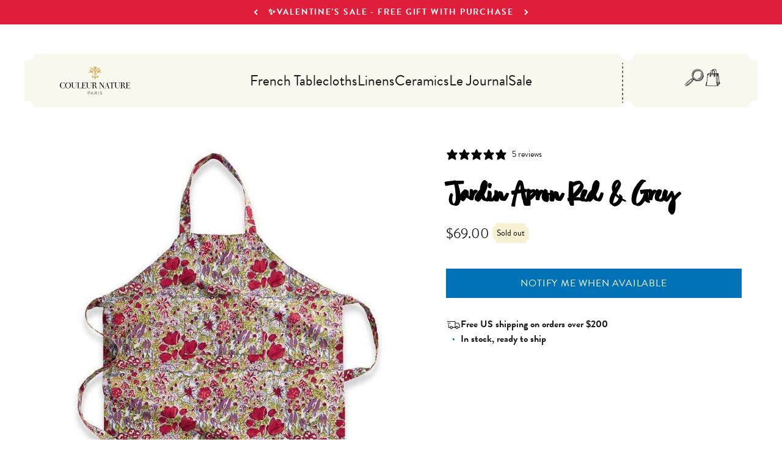

--- FILE ---
content_type: text/html; charset=utf-8
request_url: https://www.couleurnature.com/products/jardine-apron-red-grey
body_size: 47485
content:
<!doctype html>

<html lang="en" dir="ltr">
  <head>
    <meta charset="utf-8">
    <meta
      name="viewport"
      content="width=device-width, initial-scale=1.0, height=device-height, minimum-scale=1.0, maximum-scale=1.0"
    >
    <meta name="theme-color" content="#fcfaed">

    <title>
      Jardine Red/Grey Apron- French Linen Apron by Bruno Lamy
    </title><meta name="description" content="Couleur Nature&#39;s French linen cooking aprons are quality-constructed, chic and practical."><link rel="canonical" href="https://www.couleurnature.com/products/jardine-apron-red-grey"><link rel="shortcut icon" href="//www.couleurnature.com/cdn/shop/files/couleur-favicon.png?v=1645583679&width=96">
      <link rel="apple-touch-icon" href="//www.couleurnature.com/cdn/shop/files/couleur-favicon.png?v=1645583679&width=180"><link rel="preconnect" href="https://cdn.shopify.com">
    <link rel="preconnect" href="https://fonts.shopifycdn.com" crossorigin>
    <link rel="dns-prefetch" href="https://productreviews.shopifycdn.com"><link rel="preload" href="//www.couleurnature.com/cdn/fonts/barlow/barlow_n7.691d1d11f150e857dcbc1c10ef03d825bc378d81.woff2" as="font" type="font/woff2" crossorigin><link rel="preload" href="//www.couleurnature.com/cdn/fonts/barlow/barlow_n4.038c60d7ea9ddb238b2f64ba6f463ba6c0b5e5ad.woff2" as="font" type="font/woff2" crossorigin><meta property="og:type" content="product">
  <meta property="og:title" content="Jardin Apron Red &amp; Grey">
  <meta property="product:price:amount" content="69.00">
  <meta property="product:price:currency" content="USD">
  <meta property="product:availability" content="out of stock"><meta property="og:image" content="http://www.couleurnature.com/cdn/shop/products/jardin_apron_red_grey_1.jpg?v=1750446911&width=2048">
  <meta property="og:image:secure_url" content="https://www.couleurnature.com/cdn/shop/products/jardin_apron_red_grey_1.jpg?v=1750446911&width=2048">
  <meta property="og:image:width" content="800">
  <meta property="og:image:height" content="800"><meta property="og:description" content="Couleur Nature&#39;s French linen cooking aprons are quality-constructed, chic and practical."><meta property="og:url" content="https://www.couleurnature.com/products/jardine-apron-red-grey">
<meta property="og:site_name" content="CouleurNature"><meta name="twitter:card" content="summary"><meta name="twitter:title" content="Jardin Apron Red &amp; Grey">
  <meta name="twitter:description" content="Verdant and wild, our Jardin Collection is inspired by the lush, loosely-tended gardens of Southern France. The bright watercolors in these table linens, runner and tea towels are ideal year round for family dining, a picnic or the breakfast nook. Fine French table linens, hand-printed. 
Couleur Nature&#39;s French linen cooking aprons are quality-constructed, chic and practical.

Bring the romance of Southern France to your home with our richly colored, hand-printed cotton linens.
Designed exclusively for Couleur Nature by Parisian artist Bruno Lamy.
Suitable for everyday use. Easy care, machine washable, color fast. 100% cotton.
One size fits all, with a generous front pocket.
Our linens are handmade: slight variations are natural and make each piece unique.
"><meta name="twitter:image" content="https://www.couleurnature.com/cdn/shop/products/jardin_apron_red_grey_1.jpg?crop=center&height=1200&v=1750446911&width=1200">
  <meta name="twitter:image:alt" content="jardin_apron_red_grey_1"><script async crossorigin fetchpriority="high" src="/cdn/shopifycloud/importmap-polyfill/es-modules-shim.2.4.0.js"></script>
<script type="application/ld+json">{"@context":"http:\/\/schema.org\/","@id":"\/products\/jardine-apron-red-grey#product","@type":"Product","brand":{"@type":"Brand","name":"Couleur Nature"},"category":"Aprons","description":"Verdant and wild, our Jardin Collection is inspired by the lush, loosely-tended gardens of Southern France. The bright watercolors in these table linens, runner and tea towels are ideal year round for family dining, a picnic or the breakfast nook. Fine French table linens, hand-printed. \nCouleur Nature's French linen cooking aprons are quality-constructed, chic and practical.\n\nBring the romance of Southern France to your home with our richly colored, hand-printed cotton linens.\nDesigned exclusively for Couleur Nature by Parisian artist Bruno Lamy.\nSuitable for everyday use. Easy care, machine washable, color fast. 100% cotton.\nOne size fits all, with a generous front pocket.\nOur linens are handmade: slight variations are natural and make each piece unique.\n","gtin":"616641560256","image":"https:\/\/www.couleurnature.com\/cdn\/shop\/products\/jardin_apron_red_grey_1.jpg?v=1750446911\u0026width=1920","name":"Jardin Apron Red \u0026 Grey","offers":{"@id":"\/products\/jardine-apron-red-grey?variant=26416961735#offer","@type":"Offer","availability":"http:\/\/schema.org\/OutOfStock","price":"69.00","priceCurrency":"USD","url":"https:\/\/www.couleurnature.com\/products\/jardine-apron-red-grey?variant=26416961735"},"sku":"29-49-AP","url":"https:\/\/www.couleurnature.com\/products\/jardine-apron-red-grey"}</script><script type="application/ld+json">
  {
    "@context": "https://schema.org",
    "@type": "BreadcrumbList",
    "itemListElement": [{
        "@type": "ListItem",
        "position": 1,
        "name": "Home",
        "item": "https://www.couleurnature.com"
      },{
            "@type": "ListItem",
            "position": 2,
            "name": "Jardin Apron Red \u0026 Grey",
            "item": "https://www.couleurnature.com/products/jardine-apron-red-grey"
          }]
  }
</script><style>/* Typography (heading) */
  @font-face {
  font-family: Barlow;
  font-weight: 700;
  font-style: normal;
  font-display: fallback;
  src: url("//www.couleurnature.com/cdn/fonts/barlow/barlow_n7.691d1d11f150e857dcbc1c10ef03d825bc378d81.woff2") format("woff2"),
       url("//www.couleurnature.com/cdn/fonts/barlow/barlow_n7.4fdbb1cb7da0e2c2f88492243ffa2b4f91924840.woff") format("woff");
}

@font-face {
  font-family: Barlow;
  font-weight: 700;
  font-style: italic;
  font-display: fallback;
  src: url("//www.couleurnature.com/cdn/fonts/barlow/barlow_i7.50e19d6cc2ba5146fa437a5a7443c76d5d730103.woff2") format("woff2"),
       url("//www.couleurnature.com/cdn/fonts/barlow/barlow_i7.47e9f98f1b094d912e6fd631cc3fe93d9f40964f.woff") format("woff");
}

/* Typography (body) */
  @font-face {
  font-family: Barlow;
  font-weight: 400;
  font-style: normal;
  font-display: fallback;
  src: url("//www.couleurnature.com/cdn/fonts/barlow/barlow_n4.038c60d7ea9ddb238b2f64ba6f463ba6c0b5e5ad.woff2") format("woff2"),
       url("//www.couleurnature.com/cdn/fonts/barlow/barlow_n4.074a9f2b990b38aec7d56c68211821e455b6d075.woff") format("woff");
}

@font-face {
  font-family: Barlow;
  font-weight: 400;
  font-style: italic;
  font-display: fallback;
  src: url("//www.couleurnature.com/cdn/fonts/barlow/barlow_i4.8c59b6445f83f078b3520bad98b24d859431b377.woff2") format("woff2"),
       url("//www.couleurnature.com/cdn/fonts/barlow/barlow_i4.bf7e6d69237bd02188410034976892368fd014c0.woff") format("woff");
}

@font-face {
  font-family: Barlow;
  font-weight: 700;
  font-style: normal;
  font-display: fallback;
  src: url("//www.couleurnature.com/cdn/fonts/barlow/barlow_n7.691d1d11f150e857dcbc1c10ef03d825bc378d81.woff2") format("woff2"),
       url("//www.couleurnature.com/cdn/fonts/barlow/barlow_n7.4fdbb1cb7da0e2c2f88492243ffa2b4f91924840.woff") format("woff");
}

@font-face {
  font-family: Barlow;
  font-weight: 700;
  font-style: italic;
  font-display: fallback;
  src: url("//www.couleurnature.com/cdn/fonts/barlow/barlow_i7.50e19d6cc2ba5146fa437a5a7443c76d5d730103.woff2") format("woff2"),
       url("//www.couleurnature.com/cdn/fonts/barlow/barlow_i7.47e9f98f1b094d912e6fd631cc3fe93d9f40964f.woff") format("woff");
}

:root {
    /**
     * ---------------------------------------------------------------------
     * SPACING VARIABLES
     *
     * We are using a spacing inspired from frameworks like Tailwind CSS.
     * ---------------------------------------------------------------------
     */
    --spacing-0-5: 0.125rem; /* 2px */
    --spacing-1: 0.25rem; /* 4px */
    --spacing-1-5: 0.375rem; /* 6px */
    --spacing-2: 0.5rem; /* 8px */
    --spacing-2-5: 0.625rem; /* 10px */
    --spacing-3: 0.75rem; /* 12px */
    --spacing-3-5: 0.875rem; /* 14px */
    --spacing-4: 1rem; /* 16px */
    --spacing-4-5: 1.125rem; /* 18px */
    --spacing-5: 1.25rem; /* 20px */
    --spacing-5-5: 1.375rem; /* 22px */
    --spacing-6: 1.5rem; /* 24px */
    --spacing-6-5: 1.625rem; /* 26px */
    --spacing-7: 1.75rem; /* 28px */
    --spacing-7-5: 1.875rem; /* 30px */
    --spacing-8: 2rem; /* 32px */
    --spacing-8-5: 2.125rem; /* 34px */
    --spacing-9: 2.25rem; /* 36px */
    --spacing-9-5: 2.375rem; /* 38px */
    --spacing-10: 2.5rem; /* 40px */
    --spacing-11: 2.75rem; /* 44px */
    --spacing-12: 3rem; /* 48px */
    --spacing-14: 3.5rem; /* 56px */
    --spacing-16: 4rem; /* 64px */
    --spacing-18: 4.5rem; /* 72px */
    --spacing-20: 5rem; /* 80px */
    --spacing-24: 6rem; /* 96px */
    --spacing-28: 7rem; /* 112px */
    --spacing-32: 8rem; /* 128px */
    --spacing-36: 9rem; /* 144px */
    --spacing-40: 10rem; /* 160px */
    --spacing-44: 11rem; /* 176px */
    --spacing-48: 12rem; /* 192px */
    --spacing-52: 13rem; /* 208px */
    --spacing-56: 14rem; /* 224px */
    --spacing-60: 15rem; /* 240px */
    --spacing-64: 16rem; /* 256px */
    --spacing-72: 18rem; /* 288px */
    --spacing-80: 20rem; /* 320px */
    --spacing-96: 24rem; /* 384px */

    /* Container */
    --container-max-width: 1600px;
    --container-narrow-max-width: 1350px;
    --container-gutter: var(--spacing-5);
    --section-outer-spacing-block: var(--spacing-10);
    --section-inner-max-spacing-block: var(--spacing-9);
    --section-inner-spacing-inline: var(--container-gutter);
    --section-stack-spacing-block: var(--spacing-8);

    /* Grid gutter */
    --grid-gutter: var(--spacing-5);

    /* Product list settings */
    --product-list-row-gap: var(--spacing-8);
    --product-list-column-gap: var(--grid-gutter);

    /* Form settings */
    --input-gap: var(--spacing-2);
    --input-height: 2.625rem;
    --input-padding-inline: var(--spacing-4);

    /* Other sizes */
    --sticky-area-height: calc(var(--sticky-announcement-bar-enabled, 0) * var(--announcement-bar-height, 0px) + var(--sticky-header-enabled, 0) * var(--header-height, 0px));

    /* RTL support */
    --transform-logical-flip: 1;
    --transform-origin-start: left;
    --transform-origin-end: right;

    /**
     * ---------------------------------------------------------------------
     * TYPOGRAPHY
     * ---------------------------------------------------------------------
     */

    /* Font properties */
    
      --heading-font-family: 'brandon-grotesque', sans-serif;
    
    --typeHeaderPrimary: 'Great Crafting', serif;
    --heading-font-weight: 700;
    --heading-font-style: normal;
    --heading-text-transform: normal;
    --heading-letter-spacing: -0.02em;

    
      --text-font-family: 'brandon-grotesque', sans-serif;
    
    --text-font-weight: 400;
    --text-font-style: normal;
    --text-letter-spacing: 0.0em;

    /* Font sizes */
    --text-h0: 3rem;
    --text-h1: 2.5rem;
    --text-h2: 2rem;
    --text-h3: 1.5rem;
    --text-h4: 1.375rem;
    --text-h5: 1.125rem;
    --text-h6: 1rem;
    --text-xs: 0.8125rem;
    --text-sm: 0.875rem;
    --text-base: 1.0rem;
    --text-lg: 1.25rem;

    /**
     * ---------------------------------------------------------------------
     * COLORS
     * ---------------------------------------------------------------------
     */

    /* Color settings */--accent: 200 164 27;
    --text-primary: 26 26 26;
    --background-primary: 255 255 255;
    --dialog-background: 255 255 255;
    --border-color: var(--text-color, var(--text-primary)) / 0.12;

    /* Button colors */
    --button-background-primary: 200 164 27;
    --button-text-primary: 255 255 255;
    --button-background-secondary: 1 114 181;
    --button-text-secondary: 255 255 255;
    --button-background-tertiary: 200 164 27;
    --button-text-tertiary: 0 0 0;

    /* Status colors */
    --success-background: 224 244 232;
    --success-text: 0 163 65;
    --warning-background: 255 246 233;
    --warning-text: 255 183 74;
    --error-background: 254 231 231;
    --error-text: 248 58 58;

    /* Product colors */
    --on-sale-text: 248 58 58;
    --on-sale-badge-background: 248 58 58;
    --on-sale-badge-text: 255 255 255;
    --sold-out-badge-background: 0 0 0;
    --sold-out-badge-text: 255 255 255;
    --primary-badge-background: 255 255 255;
    --primary-badge-text: 0 0 0;
    --bestseller-badge-background: ;
    --bestseller-badge-text: 0 0 0;
    --new-badge-background: ;
    --new-badge-text: 0 0 0;
    --star-color: 255 183 74;
    --product-card-background: 255 255 255;
    --product-card-text: 26 26 26;

    /* Header colors */
    --header-background: 252 250 237;
    --header-text: 26 26 26;

    /* Footer colors */
    --footer-background: 252 250 237;
    --footer-text: 26 26 26;

    /* Rounded variables (used for border radius) */
    --rounded-xs: 0.25rem;
    --rounded-sm: 0.375rem;
    --rounded: 0.75rem;
    --rounded-lg: 1.5rem;
    --rounded-full: 9999px;

    --rounded-button: 0.0rem;
    --rounded-input: 0.5rem;

    /* Box shadow */
    --shadow-sm: 0 2px 8px rgb(var(--text-primary) / 0.1);
    --shadow: 0 5px 15px rgb(var(--text-primary) / 0.1);
    --shadow-md: 0 5px 30px rgb(var(--text-primary) / 0.1);
    --shadow-block: 0px 18px 50px rgb(var(--text-primary) / 0.1);

    /**
     * ---------------------------------------------------------------------
     * OTHER
     * ---------------------------------------------------------------------
     */

    --stagger-products-reveal-opacity: 0;
    --cursor-close-svg-url: url(//www.couleurnature.com/cdn/shop/t/93/assets/cursor-close.svg?v=147174565022153725511755560597);
    --cursor-zoom-in-svg-url: url(//www.couleurnature.com/cdn/shop/t/93/assets/cursor-zoom-in.svg?v=154953035094101115921755560597);
    --cursor-zoom-out-svg-url: url(//www.couleurnature.com/cdn/shop/t/93/assets/cursor-zoom-out.svg?v=16155520337305705181755560595);
    --checkmark-svg-url: url(//www.couleurnature.com/cdn/shop/t/93/assets/checkmark.svg?v=77552481021870063511755560594);
  }

  [dir="rtl"]:root {
    /* RTL support */
    --transform-logical-flip: -1;
    --transform-origin-start: right;
    --transform-origin-end: left;
  }

  @media screen and (min-width: 700px) {
    :root {
      /* Typography (font size) */
      --text-h0: 4rem;
      --text-h1: 3rem;
      --text-h2: 2.5rem;
      --text-h3: 2rem;
      --text-h4: 1.625rem;
      --text-h5: 1.25rem;
      --text-h6: 1.125rem;

      --text-xs: 0.9375rem;
      --text-sm: 1.0625rem;
      --text-base: 1.1875rem;
      --text-lg: 1.4375rem;

      /* Spacing */
      --container-gutter: 2rem;
      --section-outer-spacing-block: var(--spacing-14);
      --section-inner-max-spacing-block: var(--spacing-10);
      --section-inner-spacing-inline: var(--spacing-12);
      --section-stack-spacing-block: var(--spacing-12);

      /* Grid gutter */
      --grid-gutter: var(--spacing-6);

      /* Product list settings */
      --product-list-row-gap: var(--spacing-12);

      /* Form settings */
      --input-gap: 1rem;
      --input-height: 3.125rem;
      --input-padding-inline: var(--spacing-5);
    }
  }

  @media screen and (min-width: 1000px) {
    :root {
      /* Spacing settings */
      --container-gutter: var(--spacing-12);
      --section-outer-spacing-block: var(--spacing-16);
      --section-inner-max-spacing-block: var(--spacing-14);
      --section-inner-spacing-inline: var(--spacing-16);
      --section-stack-spacing-block: var(--spacing-12);
    }
  }

  @media screen and (min-width: 1150px) {
    :root {
      /* Spacing settings */
      --container-gutter: var(--spacing-12);
      --section-outer-spacing-block: var(--spacing-16);
      --section-inner-max-spacing-block: var(--spacing-14);
      --section-inner-spacing-inline: var(--spacing-16);
      --section-stack-spacing-block: var(--spacing-12);
    }
  }

  @media screen and (min-width: 1400px) {
    :root {
      /* Typography (font size) */
      --text-h0: 5rem;
      --text-h1: 3.75rem;
      --text-h2: 3rem;
      --text-h3: 2.25rem;
      --text-h4: 2rem;
      --text-h5: 1.5rem;
      --text-h6: 1.25rem;

      --section-outer-spacing-block: var(--spacing-20);
      --section-inner-max-spacing-block: var(--spacing-16);
      --section-inner-spacing-inline: var(--spacing-18);
    }
  }

  @media screen and (min-width: 1600px) {
    :root {
      --section-outer-spacing-block: var(--spacing-20);
      --section-inner-max-spacing-block: var(--spacing-18);
      --section-inner-spacing-inline: var(--spacing-20);
    }
  }

  /**
   * ---------------------------------------------------------------------
   * LIQUID DEPENDANT CSS
   *
   * Our main CSS is Liquid free, but some very specific features depend on
   * theme settings, so we have them here
   * ---------------------------------------------------------------------
   */@media screen and (pointer: fine) {
        .button:not([disabled]):hover, .btn:not([disabled]):hover, .shopify-payment-button__button--unbranded:not([disabled]):hover {
          --button-background-opacity: 0.85;
        }

        .button--subdued:not([disabled]):hover {
          --button-background: var(--text-color) / .05 !important;
        }
      }@font-face {
    font-family: 'Iowan Old Style';
    src: url('//www.couleurnature.com/cdn/shop/t/93/assets/iowan-old-style-black-italic.ttf?v=77601445801142008341755560596') format('opentype');
    font-weight: 900;
    font-style: italic;
  }

  @font-face {
    font-family: 'Iowan Old Style';
    src: url('//www.couleurnature.com/cdn/shop/t/93/assets/iowan-old-style-black.ttf?v=170099840462485592721755560596') format('opentype');
    font-weight: 900;
    font-style: normal;
  }

  @font-face {
    font-family: 'Iowan Old Style';
    src: url('//www.couleurnature.com/cdn/shop/t/93/assets/iowan-old-style-bold-italic.ttf?v=84925182667537812991755560596') format('opentype');
    font-weight: 700;
    font-style: italic;
  }

  @font-face {
    font-family: 'Iowan Old Style';
    src: url('//www.couleurnature.com/cdn/shop/t/93/assets/iowan-old-style-bold.ttf?v=110230382215162018321755560597') format('opentype');
    font-weight: 700;
    font-style: normal;
  }

  @font-face {
    font-family: 'Iowan Old Style';
    src: url('//www.couleurnature.com/cdn/shop/t/93/assets/iowan-old-style-italic.ttf?v=159534655235678740911755560597') format('opentype');
    font-weight: 400;
    font-style: italic;
  }

  @font-face {
    font-family: 'Iowan Old Style';
    src: url('//www.couleurnature.com/cdn/shop/t/93/assets/iowan-old-style.ttf?v=94361528736041368931755560597') format('opentype');
    font-weight: 400;
    font-style: normal;
  }

  @font-face {
    font-family: 'Great Crafting';
    src: url('//www.couleurnature.com/cdn/shop/t/93/assets/GreatCrafting.woff?v=149010669494463239921755560595') format('woff');
    font-weight: 400;
    font-style: normal;
  }

  @font-face {
    font-family: 'Azeret Mono';
    src: url('//www.couleurnature.com/cdn/shop/t/93/assets/AzeretMono-VariableFont_wght.ttf?v=95790095972183584901755560595') format('truetype');
    font-weight: 100 900;
    font-style: normal;
  }

  @font-face {
    font-family: 'Azeret Mono';
    src: url('//www.couleurnature.com/cdn/shop/t/93/assets/AzeretMono-Italic-VariableFont_wght.ttf?v=47919523034179829731755560595') format('truetype');
    font-weight: 100 900;
    font-style: italic;
  }

  .special-headline {
    font-family: 'Great Crafting', sans-serif;
  }
</style>
<script>
  // This allows to expose several variables to the global scope, to be used in scripts
  window.themeVariables = {
    settings: {
      showPageTransition: null,
      staggerProductsApparition: true,
      reduceDrawerAnimation: false,
      reduceMenuAnimation: false,
      headingApparition: "split_fade",
      pageType: "product",
      moneyFormat: "${{amount}}",
      moneyWithCurrencyFormat: "${{amount}} USD",
      currencyCodeEnabled: false,
      cartType: "popover",
      showDiscount: false,
      discountMode: "saving",
      pageBackground: "#ffffff",
      textColor: "#1a1a1a"
    },

    strings: {
      accessibilityClose: "Close",
      accessibilityNext: "Next",
      accessibilityPrevious: "Previous",
      closeGallery: "Close gallery",
      zoomGallery: "Zoom",
      errorGallery: "Image cannot be loaded",
      searchNoResults: "No results could be found.",
      addOrderNote: "Add gift message",
      editOrderNote: "Edit gift message",
      shippingEstimatorNoResults: "Sorry, we do not ship to your address.",
      shippingEstimatorOneResult: "There is one shipping rate for your address:",
      shippingEstimatorMultipleResults: "There are several shipping rates for your address:",
      shippingEstimatorError: "One or more error occurred while retrieving shipping rates:"
    },

    breakpoints: {
      'sm': 'screen and (min-width: 700px)',
      'md': 'screen and (min-width: 1000px)',
      'lg': 'screen and (min-width: 1150px)',
      'xl': 'screen and (min-width: 1400px)',

      'sm-max': 'screen and (max-width: 699px)',
      'md-max': 'screen and (max-width: 999px)',
      'lg-max': 'screen and (max-width: 1149px)',
      'xl-max': 'screen and (max-width: 1399px)'
    }
  };

  // For detecting native share
  document.documentElement.classList.add(`native-share--${navigator.share ? 'enabled' : 'disabled'}`);// We save the product ID in local storage to be eventually used for recently viewed section
    try {
      const recentlyViewedProducts = new Set(JSON.parse(localStorage.getItem('theme:recently-viewed-products') || '[]'));

      recentlyViewedProducts.delete(8228286343); // Delete first to re-move the product
      recentlyViewedProducts.add(8228286343);

      localStorage.setItem('theme:recently-viewed-products', JSON.stringify(Array.from(recentlyViewedProducts.values()).reverse()));
    } catch (e) {
      // Safari in private mode does not allow setting item, we silently fail
    }</script><script>
      if (!(HTMLScriptElement.supports && HTMLScriptElement.supports('importmap'))) {
        const importMapPolyfill = document.createElement('script');
        importMapPolyfill.async = true;
        importMapPolyfill.src = "//www.couleurnature.com/cdn/shop/t/93/assets/es-module-shims.min.js?v=98603786603752121101755560597";

        document.head.appendChild(importMapPolyfill);
      }
    </script>

    <script type="importmap">{
        "imports": {
          "vendor": "//www.couleurnature.com/cdn/shop/t/93/assets/vendor.min.js?v=37127808935879722241755560595",
          "theme": "//www.couleurnature.com/cdn/shop/t/93/assets/theme.js?v=92685328037429402991755641208",
          "photoswipe": "//www.couleurnature.com/cdn/shop/t/93/assets/photoswipe.min.js?v=13374349288281597431755560595"
        }
      }
    </script>

    <script src="//www.couleurnature.com/cdn/shop/t/93/assets/jquery.min.js?v=8324501383853434791755560598" defer></script>
    <script type="module" src="//www.couleurnature.com/cdn/shop/t/93/assets/vendor.min.js?v=37127808935879722241755560595"></script>
    <script type="module" src="//www.couleurnature.com/cdn/shop/t/93/assets/theme.js?v=92685328037429402991755641208"></script>
    <script type="text/javascript" src="//www.couleurnature.com/cdn/shop/t/93/assets/slick.min.js?v=71779134894361685811755560595" defer></script>
    <script type="text/javascript" src="//www.couleurnature.com/cdn/shop/t/93/assets/sliders-render.min.js?v=102150859387034554421755560596" defer></script>
    <script type="text/javascript" src="//www.couleurnature.com/cdn/shop/t/93/assets/swiper-bundle.min.js?v=140229966564506460931755560597" defer></script>

    <script>window.performance && window.performance.mark && window.performance.mark('shopify.content_for_header.start');</script><meta name="google-site-verification" content="S8PRrKPS3bQKFlD_Nr-tynqGPyPqG_5D7LSN3o3SwNg">
<meta id="shopify-digital-wallet" name="shopify-digital-wallet" content="/14136636/digital_wallets/dialog">
<meta name="shopify-checkout-api-token" content="73e96529e4f8f0d521c3b7137d697655">
<meta id="in-context-paypal-metadata" data-shop-id="14136636" data-venmo-supported="true" data-environment="production" data-locale="en_US" data-paypal-v4="true" data-currency="USD">
<link rel="alternate" hreflang="x-default" href="https://www.couleurnature.com/products/jardine-apron-red-grey">
<link rel="alternate" hreflang="en" href="https://www.couleurnature.com/products/jardine-apron-red-grey">
<link rel="alternate" hreflang="en-CA" href="https://www.couleurnature.com/en-ca/products/jardine-apron-red-grey">
<link rel="alternate" hreflang="en-GB" href="https://www.couleurnature.com/en-gb/products/jardine-apron-red-grey">
<link rel="alternate" hreflang="en-AU" href="https://www.couleurnature.com/en-au/products/jardine-apron-red-grey">
<link rel="alternate" hreflang="en-DE" href="https://www.couleurnature.com/en-de/products/jardine-apron-red-grey">
<link rel="alternate" hreflang="en-FR" href="https://www.couleurnature.com/en-fr/products/jardine-apron-red-grey">
<link rel="alternate" type="application/json+oembed" href="https://www.couleurnature.com/products/jardine-apron-red-grey.oembed">
<script async="async" src="/checkouts/internal/preloads.js?locale=en-US"></script>
<link rel="preconnect" href="https://shop.app" crossorigin="anonymous">
<script async="async" src="https://shop.app/checkouts/internal/preloads.js?locale=en-US&shop_id=14136636" crossorigin="anonymous"></script>
<script id="apple-pay-shop-capabilities" type="application/json">{"shopId":14136636,"countryCode":"US","currencyCode":"USD","merchantCapabilities":["supports3DS"],"merchantId":"gid:\/\/shopify\/Shop\/14136636","merchantName":"CouleurNature","requiredBillingContactFields":["postalAddress","email"],"requiredShippingContactFields":["postalAddress","email"],"shippingType":"shipping","supportedNetworks":["visa","masterCard","amex","discover","elo","jcb"],"total":{"type":"pending","label":"CouleurNature","amount":"1.00"},"shopifyPaymentsEnabled":true,"supportsSubscriptions":true}</script>
<script id="shopify-features" type="application/json">{"accessToken":"73e96529e4f8f0d521c3b7137d697655","betas":["rich-media-storefront-analytics"],"domain":"www.couleurnature.com","predictiveSearch":true,"shopId":14136636,"locale":"en"}</script>
<script>var Shopify = Shopify || {};
Shopify.shop = "couleur-nature.myshopify.com";
Shopify.locale = "en";
Shopify.currency = {"active":"USD","rate":"1.0"};
Shopify.country = "US";
Shopify.theme = {"name":"impact\/main","id":148881604760,"schema_name":"Impact","schema_version":"6.5.0","theme_store_id":null,"role":"main"};
Shopify.theme.handle = "null";
Shopify.theme.style = {"id":null,"handle":null};
Shopify.cdnHost = "www.couleurnature.com/cdn";
Shopify.routes = Shopify.routes || {};
Shopify.routes.root = "/";</script>
<script type="module">!function(o){(o.Shopify=o.Shopify||{}).modules=!0}(window);</script>
<script>!function(o){function n(){var o=[];function n(){o.push(Array.prototype.slice.apply(arguments))}return n.q=o,n}var t=o.Shopify=o.Shopify||{};t.loadFeatures=n(),t.autoloadFeatures=n()}(window);</script>
<script>
  window.ShopifyPay = window.ShopifyPay || {};
  window.ShopifyPay.apiHost = "shop.app\/pay";
  window.ShopifyPay.redirectState = null;
</script>
<script id="shop-js-analytics" type="application/json">{"pageType":"product"}</script>
<script defer="defer" async type="module" src="//www.couleurnature.com/cdn/shopifycloud/shop-js/modules/v2/client.init-shop-cart-sync_BN7fPSNr.en.esm.js"></script>
<script defer="defer" async type="module" src="//www.couleurnature.com/cdn/shopifycloud/shop-js/modules/v2/chunk.common_Cbph3Kss.esm.js"></script>
<script defer="defer" async type="module" src="//www.couleurnature.com/cdn/shopifycloud/shop-js/modules/v2/chunk.modal_DKumMAJ1.esm.js"></script>
<script type="module">
  await import("//www.couleurnature.com/cdn/shopifycloud/shop-js/modules/v2/client.init-shop-cart-sync_BN7fPSNr.en.esm.js");
await import("//www.couleurnature.com/cdn/shopifycloud/shop-js/modules/v2/chunk.common_Cbph3Kss.esm.js");
await import("//www.couleurnature.com/cdn/shopifycloud/shop-js/modules/v2/chunk.modal_DKumMAJ1.esm.js");

  window.Shopify.SignInWithShop?.initShopCartSync?.({"fedCMEnabled":true,"windoidEnabled":true});

</script>
<script>
  window.Shopify = window.Shopify || {};
  if (!window.Shopify.featureAssets) window.Shopify.featureAssets = {};
  window.Shopify.featureAssets['shop-js'] = {"shop-cart-sync":["modules/v2/client.shop-cart-sync_CJVUk8Jm.en.esm.js","modules/v2/chunk.common_Cbph3Kss.esm.js","modules/v2/chunk.modal_DKumMAJ1.esm.js"],"init-fed-cm":["modules/v2/client.init-fed-cm_7Fvt41F4.en.esm.js","modules/v2/chunk.common_Cbph3Kss.esm.js","modules/v2/chunk.modal_DKumMAJ1.esm.js"],"init-shop-email-lookup-coordinator":["modules/v2/client.init-shop-email-lookup-coordinator_Cc088_bR.en.esm.js","modules/v2/chunk.common_Cbph3Kss.esm.js","modules/v2/chunk.modal_DKumMAJ1.esm.js"],"init-windoid":["modules/v2/client.init-windoid_hPopwJRj.en.esm.js","modules/v2/chunk.common_Cbph3Kss.esm.js","modules/v2/chunk.modal_DKumMAJ1.esm.js"],"shop-button":["modules/v2/client.shop-button_B0jaPSNF.en.esm.js","modules/v2/chunk.common_Cbph3Kss.esm.js","modules/v2/chunk.modal_DKumMAJ1.esm.js"],"shop-cash-offers":["modules/v2/client.shop-cash-offers_DPIskqss.en.esm.js","modules/v2/chunk.common_Cbph3Kss.esm.js","modules/v2/chunk.modal_DKumMAJ1.esm.js"],"shop-toast-manager":["modules/v2/client.shop-toast-manager_CK7RT69O.en.esm.js","modules/v2/chunk.common_Cbph3Kss.esm.js","modules/v2/chunk.modal_DKumMAJ1.esm.js"],"init-shop-cart-sync":["modules/v2/client.init-shop-cart-sync_BN7fPSNr.en.esm.js","modules/v2/chunk.common_Cbph3Kss.esm.js","modules/v2/chunk.modal_DKumMAJ1.esm.js"],"init-customer-accounts-sign-up":["modules/v2/client.init-customer-accounts-sign-up_CfPf4CXf.en.esm.js","modules/v2/client.shop-login-button_DeIztwXF.en.esm.js","modules/v2/chunk.common_Cbph3Kss.esm.js","modules/v2/chunk.modal_DKumMAJ1.esm.js"],"pay-button":["modules/v2/client.pay-button_CgIwFSYN.en.esm.js","modules/v2/chunk.common_Cbph3Kss.esm.js","modules/v2/chunk.modal_DKumMAJ1.esm.js"],"init-customer-accounts":["modules/v2/client.init-customer-accounts_DQ3x16JI.en.esm.js","modules/v2/client.shop-login-button_DeIztwXF.en.esm.js","modules/v2/chunk.common_Cbph3Kss.esm.js","modules/v2/chunk.modal_DKumMAJ1.esm.js"],"avatar":["modules/v2/client.avatar_BTnouDA3.en.esm.js"],"init-shop-for-new-customer-accounts":["modules/v2/client.init-shop-for-new-customer-accounts_CsZy_esa.en.esm.js","modules/v2/client.shop-login-button_DeIztwXF.en.esm.js","modules/v2/chunk.common_Cbph3Kss.esm.js","modules/v2/chunk.modal_DKumMAJ1.esm.js"],"shop-follow-button":["modules/v2/client.shop-follow-button_BRMJjgGd.en.esm.js","modules/v2/chunk.common_Cbph3Kss.esm.js","modules/v2/chunk.modal_DKumMAJ1.esm.js"],"checkout-modal":["modules/v2/client.checkout-modal_B9Drz_yf.en.esm.js","modules/v2/chunk.common_Cbph3Kss.esm.js","modules/v2/chunk.modal_DKumMAJ1.esm.js"],"shop-login-button":["modules/v2/client.shop-login-button_DeIztwXF.en.esm.js","modules/v2/chunk.common_Cbph3Kss.esm.js","modules/v2/chunk.modal_DKumMAJ1.esm.js"],"lead-capture":["modules/v2/client.lead-capture_DXYzFM3R.en.esm.js","modules/v2/chunk.common_Cbph3Kss.esm.js","modules/v2/chunk.modal_DKumMAJ1.esm.js"],"shop-login":["modules/v2/client.shop-login_CA5pJqmO.en.esm.js","modules/v2/chunk.common_Cbph3Kss.esm.js","modules/v2/chunk.modal_DKumMAJ1.esm.js"],"payment-terms":["modules/v2/client.payment-terms_BxzfvcZJ.en.esm.js","modules/v2/chunk.common_Cbph3Kss.esm.js","modules/v2/chunk.modal_DKumMAJ1.esm.js"]};
</script>
<script>(function() {
  var isLoaded = false;
  function asyncLoad() {
    if (isLoaded) return;
    isLoaded = true;
    var urls = ["https:\/\/cdn1.stamped.io\/files\/widget.min.js?shop=couleur-nature.myshopify.com","\/\/searchanise-ef84.kxcdn.com\/widgets\/shopify\/init.js?a=5d4z5t3V6A\u0026shop=couleur-nature.myshopify.com","https:\/\/cdn.rebuyengine.com\/onsite\/js\/rebuy.js?shop=couleur-nature.myshopify.com","https:\/\/tools.luckyorange.com\/core\/lo.js?site-id=3674a96d\u0026shop=couleur-nature.myshopify.com"];
    for (var i = 0; i < urls.length; i++) {
      var s = document.createElement('script');
      s.type = 'text/javascript';
      s.async = true;
      s.src = urls[i];
      var x = document.getElementsByTagName('script')[0];
      x.parentNode.insertBefore(s, x);
    }
  };
  if(window.attachEvent) {
    window.attachEvent('onload', asyncLoad);
  } else {
    window.addEventListener('load', asyncLoad, false);
  }
})();</script>
<script id="__st">var __st={"a":14136636,"offset":-28800,"reqid":"bc3c9c54-2306-4a53-90f6-e0d08c36f003-1769854214","pageurl":"www.couleurnature.com\/products\/jardine-apron-red-grey","u":"8e3cf83e3b2b","p":"product","rtyp":"product","rid":8228286343};</script>
<script>window.ShopifyPaypalV4VisibilityTracking = true;</script>
<script id="captcha-bootstrap">!function(){'use strict';const t='contact',e='account',n='new_comment',o=[[t,t],['blogs',n],['comments',n],[t,'customer']],c=[[e,'customer_login'],[e,'guest_login'],[e,'recover_customer_password'],[e,'create_customer']],r=t=>t.map((([t,e])=>`form[action*='/${t}']:not([data-nocaptcha='true']) input[name='form_type'][value='${e}']`)).join(','),a=t=>()=>t?[...document.querySelectorAll(t)].map((t=>t.form)):[];function s(){const t=[...o],e=r(t);return a(e)}const i='password',u='form_key',d=['recaptcha-v3-token','g-recaptcha-response','h-captcha-response',i],f=()=>{try{return window.sessionStorage}catch{return}},m='__shopify_v',_=t=>t.elements[u];function p(t,e,n=!1){try{const o=window.sessionStorage,c=JSON.parse(o.getItem(e)),{data:r}=function(t){const{data:e,action:n}=t;return t[m]||n?{data:e,action:n}:{data:t,action:n}}(c);for(const[e,n]of Object.entries(r))t.elements[e]&&(t.elements[e].value=n);n&&o.removeItem(e)}catch(o){console.error('form repopulation failed',{error:o})}}const l='form_type',E='cptcha';function T(t){t.dataset[E]=!0}const w=window,h=w.document,L='Shopify',v='ce_forms',y='captcha';let A=!1;((t,e)=>{const n=(g='f06e6c50-85a8-45c8-87d0-21a2b65856fe',I='https://cdn.shopify.com/shopifycloud/storefront-forms-hcaptcha/ce_storefront_forms_captcha_hcaptcha.v1.5.2.iife.js',D={infoText:'Protected by hCaptcha',privacyText:'Privacy',termsText:'Terms'},(t,e,n)=>{const o=w[L][v],c=o.bindForm;if(c)return c(t,g,e,D).then(n);var r;o.q.push([[t,g,e,D],n]),r=I,A||(h.body.append(Object.assign(h.createElement('script'),{id:'captcha-provider',async:!0,src:r})),A=!0)});var g,I,D;w[L]=w[L]||{},w[L][v]=w[L][v]||{},w[L][v].q=[],w[L][y]=w[L][y]||{},w[L][y].protect=function(t,e){n(t,void 0,e),T(t)},Object.freeze(w[L][y]),function(t,e,n,w,h,L){const[v,y,A,g]=function(t,e,n){const i=e?o:[],u=t?c:[],d=[...i,...u],f=r(d),m=r(i),_=r(d.filter((([t,e])=>n.includes(e))));return[a(f),a(m),a(_),s()]}(w,h,L),I=t=>{const e=t.target;return e instanceof HTMLFormElement?e:e&&e.form},D=t=>v().includes(t);t.addEventListener('submit',(t=>{const e=I(t);if(!e)return;const n=D(e)&&!e.dataset.hcaptchaBound&&!e.dataset.recaptchaBound,o=_(e),c=g().includes(e)&&(!o||!o.value);(n||c)&&t.preventDefault(),c&&!n&&(function(t){try{if(!f())return;!function(t){const e=f();if(!e)return;const n=_(t);if(!n)return;const o=n.value;o&&e.removeItem(o)}(t);const e=Array.from(Array(32),(()=>Math.random().toString(36)[2])).join('');!function(t,e){_(t)||t.append(Object.assign(document.createElement('input'),{type:'hidden',name:u})),t.elements[u].value=e}(t,e),function(t,e){const n=f();if(!n)return;const o=[...t.querySelectorAll(`input[type='${i}']`)].map((({name:t})=>t)),c=[...d,...o],r={};for(const[a,s]of new FormData(t).entries())c.includes(a)||(r[a]=s);n.setItem(e,JSON.stringify({[m]:1,action:t.action,data:r}))}(t,e)}catch(e){console.error('failed to persist form',e)}}(e),e.submit())}));const S=(t,e)=>{t&&!t.dataset[E]&&(n(t,e.some((e=>e===t))),T(t))};for(const o of['focusin','change'])t.addEventListener(o,(t=>{const e=I(t);D(e)&&S(e,y())}));const B=e.get('form_key'),M=e.get(l),P=B&&M;t.addEventListener('DOMContentLoaded',(()=>{const t=y();if(P)for(const e of t)e.elements[l].value===M&&p(e,B);[...new Set([...A(),...v().filter((t=>'true'===t.dataset.shopifyCaptcha))])].forEach((e=>S(e,t)))}))}(h,new URLSearchParams(w.location.search),n,t,e,['guest_login'])})(!0,!0)}();</script>
<script integrity="sha256-4kQ18oKyAcykRKYeNunJcIwy7WH5gtpwJnB7kiuLZ1E=" data-source-attribution="shopify.loadfeatures" defer="defer" src="//www.couleurnature.com/cdn/shopifycloud/storefront/assets/storefront/load_feature-a0a9edcb.js" crossorigin="anonymous"></script>
<script crossorigin="anonymous" defer="defer" src="//www.couleurnature.com/cdn/shopifycloud/storefront/assets/shopify_pay/storefront-65b4c6d7.js?v=20250812"></script>
<script data-source-attribution="shopify.dynamic_checkout.dynamic.init">var Shopify=Shopify||{};Shopify.PaymentButton=Shopify.PaymentButton||{isStorefrontPortableWallets:!0,init:function(){window.Shopify.PaymentButton.init=function(){};var t=document.createElement("script");t.src="https://www.couleurnature.com/cdn/shopifycloud/portable-wallets/latest/portable-wallets.en.js",t.type="module",document.head.appendChild(t)}};
</script>
<script data-source-attribution="shopify.dynamic_checkout.buyer_consent">
  function portableWalletsHideBuyerConsent(e){var t=document.getElementById("shopify-buyer-consent"),n=document.getElementById("shopify-subscription-policy-button");t&&n&&(t.classList.add("hidden"),t.setAttribute("aria-hidden","true"),n.removeEventListener("click",e))}function portableWalletsShowBuyerConsent(e){var t=document.getElementById("shopify-buyer-consent"),n=document.getElementById("shopify-subscription-policy-button");t&&n&&(t.classList.remove("hidden"),t.removeAttribute("aria-hidden"),n.addEventListener("click",e))}window.Shopify?.PaymentButton&&(window.Shopify.PaymentButton.hideBuyerConsent=portableWalletsHideBuyerConsent,window.Shopify.PaymentButton.showBuyerConsent=portableWalletsShowBuyerConsent);
</script>
<script data-source-attribution="shopify.dynamic_checkout.cart.bootstrap">document.addEventListener("DOMContentLoaded",(function(){function t(){return document.querySelector("shopify-accelerated-checkout-cart, shopify-accelerated-checkout")}if(t())Shopify.PaymentButton.init();else{new MutationObserver((function(e,n){t()&&(Shopify.PaymentButton.init(),n.disconnect())})).observe(document.body,{childList:!0,subtree:!0})}}));
</script>
<link id="shopify-accelerated-checkout-styles" rel="stylesheet" media="screen" href="https://www.couleurnature.com/cdn/shopifycloud/portable-wallets/latest/accelerated-checkout-backwards-compat.css" crossorigin="anonymous">
<style id="shopify-accelerated-checkout-cart">
        #shopify-buyer-consent {
  margin-top: 1em;
  display: inline-block;
  width: 100%;
}

#shopify-buyer-consent.hidden {
  display: none;
}

#shopify-subscription-policy-button {
  background: none;
  border: none;
  padding: 0;
  text-decoration: underline;
  font-size: inherit;
  cursor: pointer;
}

#shopify-subscription-policy-button::before {
  box-shadow: none;
}

      </style>

<script>window.performance && window.performance.mark && window.performance.mark('shopify.content_for_header.end');</script>
<link href="//www.couleurnature.com/cdn/shop/t/93/assets/swiper-bundle.css?v=98840119389057985051755560597" rel="stylesheet" type="text/css" media="all" /><link href="//www.couleurnature.com/cdn/shop/t/93/assets/theme.css?v=121370061930334004161764189466" rel="stylesheet" type="text/css" media="all" /><link href="//www.couleurnature.com/cdn/shop/t/93/assets/custom.css?v=100634187254391130421766246449" rel="stylesheet" type="text/css" media="all" /><link href="//www.couleurnature.com/cdn/shop/t/93/assets/font-face.css?v=148963800603971714861755560598" rel="stylesheet" type="text/css" media="all" /><link href="//www.couleurnature.com/cdn/shop/t/93/assets/custom-variant-picker.css?v=50232948872806442851755560595" rel="stylesheet" type="text/css" media="all" /><link href="//www.couleurnature.com/cdn/shop/t/93/assets/testimonials-with-image.css?v=135445518459743597341755560597" rel="stylesheet" type="text/css" media="all" /><link href="//www.couleurnature.com/cdn/shop/t/93/assets/slick.css?v=35107989112814935041755560595" rel="stylesheet" type="text/css" media="all" /><link href="//www.couleurnature.com/cdn/shop/t/93/assets/adco-button.css?v=183935240795754628781755619719" rel="stylesheet" type="text/css" media="all" /><link href="//www.couleurnature.com/cdn/shop/t/93/assets/adco-collection-header.css?v=117269452293430771781764189167" rel="stylesheet" type="text/css" media="all" /><link href="//www.couleurnature.com/cdn/shop/t/93/assets/adco-featured-products.css?v=153626065447217523321762034646" rel="stylesheet" type="text/css" media="all" /><link href="//www.couleurnature.com/cdn/shop/t/93/assets/adco-footer.css?v=146417580383642739991755560598" rel="stylesheet" type="text/css" media="all" /><link href="//www.couleurnature.com/cdn/shop/t/93/assets/adco-hero.css?v=35712730971419159541755560595" rel="stylesheet" type="text/css" media="all" /><link href="//www.couleurnature.com/cdn/shop/t/93/assets/adco-le-journal.css?v=135538560588389916581755560598" rel="stylesheet" type="text/css" media="all" /><link href="//www.couleurnature.com/cdn/shop/t/93/assets/adco-our-story.css?v=177390362132210662571755560599" rel="stylesheet" type="text/css" media="all" /><link href="//www.couleurnature.com/cdn/shop/t/93/assets/adco-product-card.css?v=28291411322280769111763065536" rel="stylesheet" type="text/css" media="all" /><link href="//www.couleurnature.com/cdn/shop/t/93/assets/adco-product-grid.css?v=78629379658877393501757921407" rel="stylesheet" type="text/css" media="all" /><link href="//www.couleurnature.com/cdn/shop/t/93/assets/adco-product-story.css?v=52711399818070583331768864849" rel="stylesheet" type="text/css" media="all" /><link href="//www.couleurnature.com/cdn/shop/t/93/assets/adco-reviews.css?v=66774107398427857001755560595" rel="stylesheet" type="text/css" media="all" /><link href="//www.couleurnature.com/cdn/shop/t/93/assets/adco-size-charts.css?v=35491447815393349791755560595" rel="stylesheet" type="text/css" media="all" /><link href="//www.couleurnature.com/cdn/shop/t/93/assets/adco-video.css?v=133117562767271666331755560596" rel="stylesheet" type="text/css" media="all" />

    

    <script>
(function () {
  window.addEventListener("message", function (e) {
    // Accept both the new unified event and the earlier one you used
    if (!(e.data && (e.data.type === "CN_VISITOR_EVENT" || e.data.type === "CN_NEW_VISITOR"))) return;

    var p = e.data.payload || {};
    var eventName = p.event_name || "NewVisitor";   // CN_NEW_VISITOR fallback
    // Optional: restrict origin in production
    // if (e.origin !== window.location.origin) return;

    function send() {
      try {
        fbq("trackCustom", eventName, p);
      } catch (_) {}
    }

    if (typeof fbq === "function") {
      send();
    } else {
      var tries = 0, t = setInterval(function(){
        if (typeof fbq === "function") { clearInterval(t); send(); }
        else if (++tries > 30) { clearInterval(t); }
      }, 300);
    }
  }, false);
})();
</script>


  <!-- BEGIN app block: shopify://apps/searchanise-search-filter/blocks/app-embed/d8f24ada-02b1-458a-bbeb-5bf16d5c921e -->
<!-- END app block --><!-- BEGIN app block: shopify://apps/klaviyo-email-marketing-sms/blocks/klaviyo-onsite-embed/2632fe16-c075-4321-a88b-50b567f42507 -->












  <script async src="https://static.klaviyo.com/onsite/js/H66BbZ/klaviyo.js?company_id=H66BbZ"></script>
  <script>!function(){if(!window.klaviyo){window._klOnsite=window._klOnsite||[];try{window.klaviyo=new Proxy({},{get:function(n,i){return"push"===i?function(){var n;(n=window._klOnsite).push.apply(n,arguments)}:function(){for(var n=arguments.length,o=new Array(n),w=0;w<n;w++)o[w]=arguments[w];var t="function"==typeof o[o.length-1]?o.pop():void 0,e=new Promise((function(n){window._klOnsite.push([i].concat(o,[function(i){t&&t(i),n(i)}]))}));return e}}})}catch(n){window.klaviyo=window.klaviyo||[],window.klaviyo.push=function(){var n;(n=window._klOnsite).push.apply(n,arguments)}}}}();</script>

  
    <script id="viewed_product">
      if (item == null) {
        var _learnq = _learnq || [];

        var MetafieldReviews = null
        var MetafieldYotpoRating = null
        var MetafieldYotpoCount = null
        var MetafieldLooxRating = null
        var MetafieldLooxCount = null
        var okendoProduct = null
        var okendoProductReviewCount = null
        var okendoProductReviewAverageValue = null
        try {
          // The following fields are used for Customer Hub recently viewed in order to add reviews.
          // This information is not part of __kla_viewed. Instead, it is part of __kla_viewed_reviewed_items
          MetafieldReviews = {"rating":{"scale_min":"1.0","scale_max":"5.0","value":"4.44"},"rating_count":9};
          MetafieldYotpoRating = null
          MetafieldYotpoCount = null
          MetafieldLooxRating = null
          MetafieldLooxCount = null

          okendoProduct = null
          // If the okendo metafield is not legacy, it will error, which then requires the new json formatted data
          if (okendoProduct && 'error' in okendoProduct) {
            okendoProduct = null
          }
          okendoProductReviewCount = okendoProduct ? okendoProduct.reviewCount : null
          okendoProductReviewAverageValue = okendoProduct ? okendoProduct.reviewAverageValue : null
        } catch (error) {
          console.error('Error in Klaviyo onsite reviews tracking:', error);
        }

        var item = {
          Name: "Jardin Apron Red \u0026 Grey",
          ProductID: 8228286343,
          Categories: ["Aprons","Categories","Christmas Collection","Color Happy","French Table Linens","Gifts Under $100","Jardin Collection","Jardin Red \u0026 Grey","Kitchen","Limespot Featured 2","Linens","Not Belgian Linens","Not Free","Not Lothantique \u0026 not on sale","Not On Sale","Out of Stock Items","Red Collection"],
          ImageURL: "https://www.couleurnature.com/cdn/shop/products/jardin_apron_red_grey_1_grande.jpg?v=1750446911",
          URL: "https://www.couleurnature.com/products/jardine-apron-red-grey",
          Brand: "Couleur Nature",
          Price: "$69.00",
          Value: "69.00",
          CompareAtPrice: "$0.00"
        };
        _learnq.push(['track', 'Viewed Product', item]);
        _learnq.push(['trackViewedItem', {
          Title: item.Name,
          ItemId: item.ProductID,
          Categories: item.Categories,
          ImageUrl: item.ImageURL,
          Url: item.URL,
          Metadata: {
            Brand: item.Brand,
            Price: item.Price,
            Value: item.Value,
            CompareAtPrice: item.CompareAtPrice
          },
          metafields:{
            reviews: MetafieldReviews,
            yotpo:{
              rating: MetafieldYotpoRating,
              count: MetafieldYotpoCount,
            },
            loox:{
              rating: MetafieldLooxRating,
              count: MetafieldLooxCount,
            },
            okendo: {
              rating: okendoProductReviewAverageValue,
              count: okendoProductReviewCount,
            }
          }
        }]);
      }
    </script>
  




  <script>
    window.klaviyoReviewsProductDesignMode = false
  </script>







<!-- END app block --><script src="https://cdn.shopify.com/extensions/019ade25-628d-72a3-afdc-4bdfaf6cce07/searchanise-shopify-cli-14/assets/disable-app.js" type="text/javascript" defer="defer"></script>
<link href="https://monorail-edge.shopifysvc.com" rel="dns-prefetch">
<script>(function(){if ("sendBeacon" in navigator && "performance" in window) {try {var session_token_from_headers = performance.getEntriesByType('navigation')[0].serverTiming.find(x => x.name == '_s').description;} catch {var session_token_from_headers = undefined;}var session_cookie_matches = document.cookie.match(/_shopify_s=([^;]*)/);var session_token_from_cookie = session_cookie_matches && session_cookie_matches.length === 2 ? session_cookie_matches[1] : "";var session_token = session_token_from_headers || session_token_from_cookie || "";function handle_abandonment_event(e) {var entries = performance.getEntries().filter(function(entry) {return /monorail-edge.shopifysvc.com/.test(entry.name);});if (!window.abandonment_tracked && entries.length === 0) {window.abandonment_tracked = true;var currentMs = Date.now();var navigation_start = performance.timing.navigationStart;var payload = {shop_id: 14136636,url: window.location.href,navigation_start,duration: currentMs - navigation_start,session_token,page_type: "product"};window.navigator.sendBeacon("https://monorail-edge.shopifysvc.com/v1/produce", JSON.stringify({schema_id: "online_store_buyer_site_abandonment/1.1",payload: payload,metadata: {event_created_at_ms: currentMs,event_sent_at_ms: currentMs}}));}}window.addEventListener('pagehide', handle_abandonment_event);}}());</script>
<script id="web-pixels-manager-setup">(function e(e,d,r,n,o){if(void 0===o&&(o={}),!Boolean(null===(a=null===(i=window.Shopify)||void 0===i?void 0:i.analytics)||void 0===a?void 0:a.replayQueue)){var i,a;window.Shopify=window.Shopify||{};var t=window.Shopify;t.analytics=t.analytics||{};var s=t.analytics;s.replayQueue=[],s.publish=function(e,d,r){return s.replayQueue.push([e,d,r]),!0};try{self.performance.mark("wpm:start")}catch(e){}var l=function(){var e={modern:/Edge?\/(1{2}[4-9]|1[2-9]\d|[2-9]\d{2}|\d{4,})\.\d+(\.\d+|)|Firefox\/(1{2}[4-9]|1[2-9]\d|[2-9]\d{2}|\d{4,})\.\d+(\.\d+|)|Chrom(ium|e)\/(9{2}|\d{3,})\.\d+(\.\d+|)|(Maci|X1{2}).+ Version\/(15\.\d+|(1[6-9]|[2-9]\d|\d{3,})\.\d+)([,.]\d+|)( \(\w+\)|)( Mobile\/\w+|) Safari\/|Chrome.+OPR\/(9{2}|\d{3,})\.\d+\.\d+|(CPU[ +]OS|iPhone[ +]OS|CPU[ +]iPhone|CPU IPhone OS|CPU iPad OS)[ +]+(15[._]\d+|(1[6-9]|[2-9]\d|\d{3,})[._]\d+)([._]\d+|)|Android:?[ /-](13[3-9]|1[4-9]\d|[2-9]\d{2}|\d{4,})(\.\d+|)(\.\d+|)|Android.+Firefox\/(13[5-9]|1[4-9]\d|[2-9]\d{2}|\d{4,})\.\d+(\.\d+|)|Android.+Chrom(ium|e)\/(13[3-9]|1[4-9]\d|[2-9]\d{2}|\d{4,})\.\d+(\.\d+|)|SamsungBrowser\/([2-9]\d|\d{3,})\.\d+/,legacy:/Edge?\/(1[6-9]|[2-9]\d|\d{3,})\.\d+(\.\d+|)|Firefox\/(5[4-9]|[6-9]\d|\d{3,})\.\d+(\.\d+|)|Chrom(ium|e)\/(5[1-9]|[6-9]\d|\d{3,})\.\d+(\.\d+|)([\d.]+$|.*Safari\/(?![\d.]+ Edge\/[\d.]+$))|(Maci|X1{2}).+ Version\/(10\.\d+|(1[1-9]|[2-9]\d|\d{3,})\.\d+)([,.]\d+|)( \(\w+\)|)( Mobile\/\w+|) Safari\/|Chrome.+OPR\/(3[89]|[4-9]\d|\d{3,})\.\d+\.\d+|(CPU[ +]OS|iPhone[ +]OS|CPU[ +]iPhone|CPU IPhone OS|CPU iPad OS)[ +]+(10[._]\d+|(1[1-9]|[2-9]\d|\d{3,})[._]\d+)([._]\d+|)|Android:?[ /-](13[3-9]|1[4-9]\d|[2-9]\d{2}|\d{4,})(\.\d+|)(\.\d+|)|Mobile Safari.+OPR\/([89]\d|\d{3,})\.\d+\.\d+|Android.+Firefox\/(13[5-9]|1[4-9]\d|[2-9]\d{2}|\d{4,})\.\d+(\.\d+|)|Android.+Chrom(ium|e)\/(13[3-9]|1[4-9]\d|[2-9]\d{2}|\d{4,})\.\d+(\.\d+|)|Android.+(UC? ?Browser|UCWEB|U3)[ /]?(15\.([5-9]|\d{2,})|(1[6-9]|[2-9]\d|\d{3,})\.\d+)\.\d+|SamsungBrowser\/(5\.\d+|([6-9]|\d{2,})\.\d+)|Android.+MQ{2}Browser\/(14(\.(9|\d{2,})|)|(1[5-9]|[2-9]\d|\d{3,})(\.\d+|))(\.\d+|)|K[Aa][Ii]OS\/(3\.\d+|([4-9]|\d{2,})\.\d+)(\.\d+|)/},d=e.modern,r=e.legacy,n=navigator.userAgent;return n.match(d)?"modern":n.match(r)?"legacy":"unknown"}(),u="modern"===l?"modern":"legacy",c=(null!=n?n:{modern:"",legacy:""})[u],f=function(e){return[e.baseUrl,"/wpm","/b",e.hashVersion,"modern"===e.buildTarget?"m":"l",".js"].join("")}({baseUrl:d,hashVersion:r,buildTarget:u}),m=function(e){var d=e.version,r=e.bundleTarget,n=e.surface,o=e.pageUrl,i=e.monorailEndpoint;return{emit:function(e){var a=e.status,t=e.errorMsg,s=(new Date).getTime(),l=JSON.stringify({metadata:{event_sent_at_ms:s},events:[{schema_id:"web_pixels_manager_load/3.1",payload:{version:d,bundle_target:r,page_url:o,status:a,surface:n,error_msg:t},metadata:{event_created_at_ms:s}}]});if(!i)return console&&console.warn&&console.warn("[Web Pixels Manager] No Monorail endpoint provided, skipping logging."),!1;try{return self.navigator.sendBeacon.bind(self.navigator)(i,l)}catch(e){}var u=new XMLHttpRequest;try{return u.open("POST",i,!0),u.setRequestHeader("Content-Type","text/plain"),u.send(l),!0}catch(e){return console&&console.warn&&console.warn("[Web Pixels Manager] Got an unhandled error while logging to Monorail."),!1}}}}({version:r,bundleTarget:l,surface:e.surface,pageUrl:self.location.href,monorailEndpoint:e.monorailEndpoint});try{o.browserTarget=l,function(e){var d=e.src,r=e.async,n=void 0===r||r,o=e.onload,i=e.onerror,a=e.sri,t=e.scriptDataAttributes,s=void 0===t?{}:t,l=document.createElement("script"),u=document.querySelector("head"),c=document.querySelector("body");if(l.async=n,l.src=d,a&&(l.integrity=a,l.crossOrigin="anonymous"),s)for(var f in s)if(Object.prototype.hasOwnProperty.call(s,f))try{l.dataset[f]=s[f]}catch(e){}if(o&&l.addEventListener("load",o),i&&l.addEventListener("error",i),u)u.appendChild(l);else{if(!c)throw new Error("Did not find a head or body element to append the script");c.appendChild(l)}}({src:f,async:!0,onload:function(){if(!function(){var e,d;return Boolean(null===(d=null===(e=window.Shopify)||void 0===e?void 0:e.analytics)||void 0===d?void 0:d.initialized)}()){var d=window.webPixelsManager.init(e)||void 0;if(d){var r=window.Shopify.analytics;r.replayQueue.forEach((function(e){var r=e[0],n=e[1],o=e[2];d.publishCustomEvent(r,n,o)})),r.replayQueue=[],r.publish=d.publishCustomEvent,r.visitor=d.visitor,r.initialized=!0}}},onerror:function(){return m.emit({status:"failed",errorMsg:"".concat(f," has failed to load")})},sri:function(e){var d=/^sha384-[A-Za-z0-9+/=]+$/;return"string"==typeof e&&d.test(e)}(c)?c:"",scriptDataAttributes:o}),m.emit({status:"loading"})}catch(e){m.emit({status:"failed",errorMsg:(null==e?void 0:e.message)||"Unknown error"})}}})({shopId: 14136636,storefrontBaseUrl: "https://www.couleurnature.com",extensionsBaseUrl: "https://extensions.shopifycdn.com/cdn/shopifycloud/web-pixels-manager",monorailEndpoint: "https://monorail-edge.shopifysvc.com/unstable/produce_batch",surface: "storefront-renderer",enabledBetaFlags: ["2dca8a86"],webPixelsConfigList: [{"id":"1695907992","configuration":"{\"siteId\":\"3674a96d\",\"environment\":\"production\",\"isPlusUser\":\"false\"}","eventPayloadVersion":"v1","runtimeContext":"STRICT","scriptVersion":"d38a2000dcd0eb072d7eed6a88122b6b","type":"APP","apiClientId":187969,"privacyPurposes":["ANALYTICS","MARKETING"],"capabilities":["advanced_dom_events"],"dataSharingAdjustments":{"protectedCustomerApprovalScopes":[]}},{"id":"1612316824","configuration":"{\"accountID\":\"H66BbZ\",\"webPixelConfig\":\"eyJlbmFibGVBZGRlZFRvQ2FydEV2ZW50cyI6IHRydWV9\"}","eventPayloadVersion":"v1","runtimeContext":"STRICT","scriptVersion":"524f6c1ee37bacdca7657a665bdca589","type":"APP","apiClientId":123074,"privacyPurposes":["ANALYTICS","MARKETING"],"dataSharingAdjustments":{"protectedCustomerApprovalScopes":["read_customer_address","read_customer_email","read_customer_name","read_customer_personal_data","read_customer_phone"]}},{"id":"831062168","configuration":"{\"shopDomain\":\"couleur-nature.myshopify.com\"}","eventPayloadVersion":"v1","runtimeContext":"STRICT","scriptVersion":"7f2de0ecb6b420d2fa07cf04a37a4dbf","type":"APP","apiClientId":2436932,"privacyPurposes":["ANALYTICS","MARKETING","SALE_OF_DATA"],"dataSharingAdjustments":{"protectedCustomerApprovalScopes":["read_customer_address","read_customer_email","read_customer_personal_data"]}},{"id":"607453336","configuration":"{\"config\":\"{\\\"pixel_id\\\":\\\"G-019MF08C3Z\\\",\\\"target_country\\\":\\\"US\\\",\\\"gtag_events\\\":[{\\\"type\\\":\\\"purchase\\\",\\\"action_label\\\":\\\"G-019MF08C3Z\\\"},{\\\"type\\\":\\\"page_view\\\",\\\"action_label\\\":\\\"G-019MF08C3Z\\\"},{\\\"type\\\":\\\"view_item\\\",\\\"action_label\\\":\\\"G-019MF08C3Z\\\"},{\\\"type\\\":\\\"search\\\",\\\"action_label\\\":\\\"G-019MF08C3Z\\\"},{\\\"type\\\":\\\"add_to_cart\\\",\\\"action_label\\\":\\\"G-019MF08C3Z\\\"},{\\\"type\\\":\\\"begin_checkout\\\",\\\"action_label\\\":\\\"G-019MF08C3Z\\\"},{\\\"type\\\":\\\"add_payment_info\\\",\\\"action_label\\\":\\\"G-019MF08C3Z\\\"}],\\\"enable_monitoring_mode\\\":false}\"}","eventPayloadVersion":"v1","runtimeContext":"OPEN","scriptVersion":"b2a88bafab3e21179ed38636efcd8a93","type":"APP","apiClientId":1780363,"privacyPurposes":[],"dataSharingAdjustments":{"protectedCustomerApprovalScopes":["read_customer_address","read_customer_email","read_customer_name","read_customer_personal_data","read_customer_phone"]}},{"id":"539426968","configuration":"{\"apiKey\":\"5d4z5t3V6A\", \"host\":\"searchserverapi.com\"}","eventPayloadVersion":"v1","runtimeContext":"STRICT","scriptVersion":"5559ea45e47b67d15b30b79e7c6719da","type":"APP","apiClientId":578825,"privacyPurposes":["ANALYTICS"],"dataSharingAdjustments":{"protectedCustomerApprovalScopes":["read_customer_personal_data"]}},{"id":"481951896","configuration":"{\"merchantId\":\"1031961\", \"url\":\"https:\/\/classic.avantlink.com\", \"shopName\": \"couleur-nature\"}","eventPayloadVersion":"v1","runtimeContext":"STRICT","scriptVersion":"f125f620dfaaabbd1cefde6901cad1c4","type":"APP","apiClientId":125215244289,"privacyPurposes":["ANALYTICS","SALE_OF_DATA"],"dataSharingAdjustments":{"protectedCustomerApprovalScopes":["read_customer_personal_data"]}},{"id":"277053592","configuration":"{\"pixel_id\":\"1065492313586525\",\"pixel_type\":\"facebook_pixel\",\"metaapp_system_user_token\":\"-\"}","eventPayloadVersion":"v1","runtimeContext":"OPEN","scriptVersion":"ca16bc87fe92b6042fbaa3acc2fbdaa6","type":"APP","apiClientId":2329312,"privacyPurposes":["ANALYTICS","MARKETING","SALE_OF_DATA"],"dataSharingAdjustments":{"protectedCustomerApprovalScopes":["read_customer_address","read_customer_email","read_customer_name","read_customer_personal_data","read_customer_phone"]}},{"id":"121208984","configuration":"{\"tagID\":\"2613724901854\"}","eventPayloadVersion":"v1","runtimeContext":"STRICT","scriptVersion":"18031546ee651571ed29edbe71a3550b","type":"APP","apiClientId":3009811,"privacyPurposes":["ANALYTICS","MARKETING","SALE_OF_DATA"],"dataSharingAdjustments":{"protectedCustomerApprovalScopes":["read_customer_address","read_customer_email","read_customer_name","read_customer_personal_data","read_customer_phone"]}},{"id":"39420056","eventPayloadVersion":"1","runtimeContext":"LAX","scriptVersion":"1","type":"CUSTOM","privacyPurposes":["ANALYTICS","MARKETING","SALE_OF_DATA"],"name":"LP Google Ads Purchases"},{"id":"162496664","eventPayloadVersion":"1","runtimeContext":"LAX","scriptVersion":"8","type":"CUSTOM","privacyPurposes":["MARKETING"],"name":"New Visitor Tracker - Meta"},{"id":"shopify-app-pixel","configuration":"{}","eventPayloadVersion":"v1","runtimeContext":"STRICT","scriptVersion":"0450","apiClientId":"shopify-pixel","type":"APP","privacyPurposes":["ANALYTICS","MARKETING"]},{"id":"shopify-custom-pixel","eventPayloadVersion":"v1","runtimeContext":"LAX","scriptVersion":"0450","apiClientId":"shopify-pixel","type":"CUSTOM","privacyPurposes":["ANALYTICS","MARKETING"]}],isMerchantRequest: false,initData: {"shop":{"name":"CouleurNature","paymentSettings":{"currencyCode":"USD"},"myshopifyDomain":"couleur-nature.myshopify.com","countryCode":"US","storefrontUrl":"https:\/\/www.couleurnature.com"},"customer":null,"cart":null,"checkout":null,"productVariants":[{"price":{"amount":69.0,"currencyCode":"USD"},"product":{"title":"Jardin Apron Red \u0026 Grey","vendor":"Couleur Nature","id":"8228286343","untranslatedTitle":"Jardin Apron Red \u0026 Grey","url":"\/products\/jardine-apron-red-grey","type":"Apron"},"id":"26416961735","image":{"src":"\/\/www.couleurnature.com\/cdn\/shop\/products\/jardin_apron_red_grey_1.jpg?v=1750446911"},"sku":"29-49-AP","title":"Default Title","untranslatedTitle":"Default Title"}],"purchasingCompany":null},},"https://www.couleurnature.com/cdn","1d2a099fw23dfb22ep557258f5m7a2edbae",{"modern":"","legacy":""},{"shopId":"14136636","storefrontBaseUrl":"https:\/\/www.couleurnature.com","extensionBaseUrl":"https:\/\/extensions.shopifycdn.com\/cdn\/shopifycloud\/web-pixels-manager","surface":"storefront-renderer","enabledBetaFlags":"[\"2dca8a86\"]","isMerchantRequest":"false","hashVersion":"1d2a099fw23dfb22ep557258f5m7a2edbae","publish":"custom","events":"[[\"page_viewed\",{}],[\"product_viewed\",{\"productVariant\":{\"price\":{\"amount\":69.0,\"currencyCode\":\"USD\"},\"product\":{\"title\":\"Jardin Apron Red \u0026 Grey\",\"vendor\":\"Couleur Nature\",\"id\":\"8228286343\",\"untranslatedTitle\":\"Jardin Apron Red \u0026 Grey\",\"url\":\"\/products\/jardine-apron-red-grey\",\"type\":\"Apron\"},\"id\":\"26416961735\",\"image\":{\"src\":\"\/\/www.couleurnature.com\/cdn\/shop\/products\/jardin_apron_red_grey_1.jpg?v=1750446911\"},\"sku\":\"29-49-AP\",\"title\":\"Default Title\",\"untranslatedTitle\":\"Default Title\"}}]]"});</script><script>
  window.ShopifyAnalytics = window.ShopifyAnalytics || {};
  window.ShopifyAnalytics.meta = window.ShopifyAnalytics.meta || {};
  window.ShopifyAnalytics.meta.currency = 'USD';
  var meta = {"product":{"id":8228286343,"gid":"gid:\/\/shopify\/Product\/8228286343","vendor":"Couleur Nature","type":"Apron","handle":"jardine-apron-red-grey","variants":[{"id":26416961735,"price":6900,"name":"Jardin Apron Red \u0026 Grey","public_title":null,"sku":"29-49-AP"}],"remote":false},"page":{"pageType":"product","resourceType":"product","resourceId":8228286343,"requestId":"bc3c9c54-2306-4a53-90f6-e0d08c36f003-1769854214"}};
  for (var attr in meta) {
    window.ShopifyAnalytics.meta[attr] = meta[attr];
  }
</script>
<script class="analytics">
  (function () {
    var customDocumentWrite = function(content) {
      var jquery = null;

      if (window.jQuery) {
        jquery = window.jQuery;
      } else if (window.Checkout && window.Checkout.$) {
        jquery = window.Checkout.$;
      }

      if (jquery) {
        jquery('body').append(content);
      }
    };

    var hasLoggedConversion = function(token) {
      if (token) {
        return document.cookie.indexOf('loggedConversion=' + token) !== -1;
      }
      return false;
    }

    var setCookieIfConversion = function(token) {
      if (token) {
        var twoMonthsFromNow = new Date(Date.now());
        twoMonthsFromNow.setMonth(twoMonthsFromNow.getMonth() + 2);

        document.cookie = 'loggedConversion=' + token + '; expires=' + twoMonthsFromNow;
      }
    }

    var trekkie = window.ShopifyAnalytics.lib = window.trekkie = window.trekkie || [];
    if (trekkie.integrations) {
      return;
    }
    trekkie.methods = [
      'identify',
      'page',
      'ready',
      'track',
      'trackForm',
      'trackLink'
    ];
    trekkie.factory = function(method) {
      return function() {
        var args = Array.prototype.slice.call(arguments);
        args.unshift(method);
        trekkie.push(args);
        return trekkie;
      };
    };
    for (var i = 0; i < trekkie.methods.length; i++) {
      var key = trekkie.methods[i];
      trekkie[key] = trekkie.factory(key);
    }
    trekkie.load = function(config) {
      trekkie.config = config || {};
      trekkie.config.initialDocumentCookie = document.cookie;
      var first = document.getElementsByTagName('script')[0];
      var script = document.createElement('script');
      script.type = 'text/javascript';
      script.onerror = function(e) {
        var scriptFallback = document.createElement('script');
        scriptFallback.type = 'text/javascript';
        scriptFallback.onerror = function(error) {
                var Monorail = {
      produce: function produce(monorailDomain, schemaId, payload) {
        var currentMs = new Date().getTime();
        var event = {
          schema_id: schemaId,
          payload: payload,
          metadata: {
            event_created_at_ms: currentMs,
            event_sent_at_ms: currentMs
          }
        };
        return Monorail.sendRequest("https://" + monorailDomain + "/v1/produce", JSON.stringify(event));
      },
      sendRequest: function sendRequest(endpointUrl, payload) {
        // Try the sendBeacon API
        if (window && window.navigator && typeof window.navigator.sendBeacon === 'function' && typeof window.Blob === 'function' && !Monorail.isIos12()) {
          var blobData = new window.Blob([payload], {
            type: 'text/plain'
          });

          if (window.navigator.sendBeacon(endpointUrl, blobData)) {
            return true;
          } // sendBeacon was not successful

        } // XHR beacon

        var xhr = new XMLHttpRequest();

        try {
          xhr.open('POST', endpointUrl);
          xhr.setRequestHeader('Content-Type', 'text/plain');
          xhr.send(payload);
        } catch (e) {
          console.log(e);
        }

        return false;
      },
      isIos12: function isIos12() {
        return window.navigator.userAgent.lastIndexOf('iPhone; CPU iPhone OS 12_') !== -1 || window.navigator.userAgent.lastIndexOf('iPad; CPU OS 12_') !== -1;
      }
    };
    Monorail.produce('monorail-edge.shopifysvc.com',
      'trekkie_storefront_load_errors/1.1',
      {shop_id: 14136636,
      theme_id: 148881604760,
      app_name: "storefront",
      context_url: window.location.href,
      source_url: "//www.couleurnature.com/cdn/s/trekkie.storefront.c59ea00e0474b293ae6629561379568a2d7c4bba.min.js"});

        };
        scriptFallback.async = true;
        scriptFallback.src = '//www.couleurnature.com/cdn/s/trekkie.storefront.c59ea00e0474b293ae6629561379568a2d7c4bba.min.js';
        first.parentNode.insertBefore(scriptFallback, first);
      };
      script.async = true;
      script.src = '//www.couleurnature.com/cdn/s/trekkie.storefront.c59ea00e0474b293ae6629561379568a2d7c4bba.min.js';
      first.parentNode.insertBefore(script, first);
    };
    trekkie.load(
      {"Trekkie":{"appName":"storefront","development":false,"defaultAttributes":{"shopId":14136636,"isMerchantRequest":null,"themeId":148881604760,"themeCityHash":"11997085723061559450","contentLanguage":"en","currency":"USD","eventMetadataId":"16e861c6-c357-4129-8d60-9412ad93dd9e"},"isServerSideCookieWritingEnabled":true,"monorailRegion":"shop_domain","enabledBetaFlags":["65f19447","b5387b81"]},"Session Attribution":{},"S2S":{"facebookCapiEnabled":true,"source":"trekkie-storefront-renderer","apiClientId":580111}}
    );

    var loaded = false;
    trekkie.ready(function() {
      if (loaded) return;
      loaded = true;

      window.ShopifyAnalytics.lib = window.trekkie;

      var originalDocumentWrite = document.write;
      document.write = customDocumentWrite;
      try { window.ShopifyAnalytics.merchantGoogleAnalytics.call(this); } catch(error) {};
      document.write = originalDocumentWrite;

      window.ShopifyAnalytics.lib.page(null,{"pageType":"product","resourceType":"product","resourceId":8228286343,"requestId":"bc3c9c54-2306-4a53-90f6-e0d08c36f003-1769854214","shopifyEmitted":true});

      var match = window.location.pathname.match(/checkouts\/(.+)\/(thank_you|post_purchase)/)
      var token = match? match[1]: undefined;
      if (!hasLoggedConversion(token)) {
        setCookieIfConversion(token);
        window.ShopifyAnalytics.lib.track("Viewed Product",{"currency":"USD","variantId":26416961735,"productId":8228286343,"productGid":"gid:\/\/shopify\/Product\/8228286343","name":"Jardin Apron Red \u0026 Grey","price":"69.00","sku":"29-49-AP","brand":"Couleur Nature","variant":null,"category":"Apron","nonInteraction":true,"remote":false},undefined,undefined,{"shopifyEmitted":true});
      window.ShopifyAnalytics.lib.track("monorail:\/\/trekkie_storefront_viewed_product\/1.1",{"currency":"USD","variantId":26416961735,"productId":8228286343,"productGid":"gid:\/\/shopify\/Product\/8228286343","name":"Jardin Apron Red \u0026 Grey","price":"69.00","sku":"29-49-AP","brand":"Couleur Nature","variant":null,"category":"Apron","nonInteraction":true,"remote":false,"referer":"https:\/\/www.couleurnature.com\/products\/jardine-apron-red-grey"});
      }
    });


        var eventsListenerScript = document.createElement('script');
        eventsListenerScript.async = true;
        eventsListenerScript.src = "//www.couleurnature.com/cdn/shopifycloud/storefront/assets/shop_events_listener-3da45d37.js";
        document.getElementsByTagName('head')[0].appendChild(eventsListenerScript);

})();</script>
  <script>
  if (!window.ga || (window.ga && typeof window.ga !== 'function')) {
    window.ga = function ga() {
      (window.ga.q = window.ga.q || []).push(arguments);
      if (window.Shopify && window.Shopify.analytics && typeof window.Shopify.analytics.publish === 'function') {
        window.Shopify.analytics.publish("ga_stub_called", {}, {sendTo: "google_osp_migration"});
      }
      console.error("Shopify's Google Analytics stub called with:", Array.from(arguments), "\nSee https://help.shopify.com/manual/promoting-marketing/pixels/pixel-migration#google for more information.");
    };
    if (window.Shopify && window.Shopify.analytics && typeof window.Shopify.analytics.publish === 'function') {
      window.Shopify.analytics.publish("ga_stub_initialized", {}, {sendTo: "google_osp_migration"});
    }
  }
</script>
<script
  defer
  src="https://www.couleurnature.com/cdn/shopifycloud/perf-kit/shopify-perf-kit-3.1.0.min.js"
  data-application="storefront-renderer"
  data-shop-id="14136636"
  data-render-region="gcp-us-central1"
  data-page-type="product"
  data-theme-instance-id="148881604760"
  data-theme-name="Impact"
  data-theme-version="6.5.0"
  data-monorail-region="shop_domain"
  data-resource-timing-sampling-rate="10"
  data-shs="true"
  data-shs-beacon="true"
  data-shs-export-with-fetch="true"
  data-shs-logs-sample-rate="1"
  data-shs-beacon-endpoint="https://www.couleurnature.com/api/collect"
></script>
</head>

  <body class="zoom-image--enabled"><!-- DRAWER -->
<template id="drawer-default-template">
  <style>
    [hidden] {
      display: none !important;
    }
  </style>

  <button part="outside-close-button" is="close-button" aria-label="Close"><svg
      role="presentation"
      stroke-width="2"
      focusable="false"
      width="24"
      height="24"
      class="icon icon-close"
      viewBox="0 0 24 24"
    >
      <path d="M17.658 6.343 6.344 17.657M17.658 17.657 6.344 6.343" stroke="currentColor"></path>
    </svg></button>

  <div part="overlay"></div>

  <div part="content">
    <header part="header">
      <slot name="header"></slot>

      <button part="close-button" is="close-button" aria-label="Close"><svg
      role="presentation"
      stroke-width="2"
      focusable="false"
      width="24"
      height="24"
      class="icon icon-close"
      viewBox="0 0 24 24"
    >
      <path d="M17.658 6.343 6.344 17.657M17.658 17.657 6.344 6.343" stroke="currentColor"></path>
    </svg></button>
    </header>

    <div part="body">
      <slot></slot>
    </div>

    <footer part="footer">
      <slot name="footer"></slot>
    </footer>
  </div>
</template>

<!-- POPOVER -->
<template id="popover-default-template">
  <button part="outside-close-button" is="close-button" aria-label="Close"><svg
      role="presentation"
      stroke-width="2"
      focusable="false"
      width="24"
      height="24"
      class="icon icon-close"
      viewBox="0 0 24 24"
    >
      <path d="M17.658 6.343 6.344 17.657M17.658 17.657 6.344 6.343" stroke="currentColor"></path>
    </svg></button>

  <div part="overlay"></div>

  <div part="content">
    <header part="title">
      <slot name="title"></slot>
    </header>

    <div part="body">
      <slot></slot>
    </div>
  </div>
</template><a href="#main" class="skip-to-content sr-only">Skip to content</a><!-- BEGIN sections: header-group -->
<aside id="shopify-section-sections--19394841641112__announcement-bar" class="shopify-section shopify-section-group-header-group shopify-section--announcement-bar"><style>
    :root {
      --sticky-announcement-bar-enabled:0;
    }</style><height-observer variable="announcement-bar">
    <div class="announcement-bar bg-custom text-custom"style="--background: 222 30 59; --text-color: 255 255 255;"><div class="container">
          <div class="announcement-bar__wrapper justify-between"><button class="tap-area" is="prev-button" aria-controls="announcement-bar" aria-label="Previous"><svg
      role="presentation"
      focusable="false"
      width="7"
      height="10"
      class="icon icon-chevron-left reverse-icon"
      viewBox="0 0 7 10"
    >
      <path d="M6 1 2 5l4 4" fill="none" stroke="currentColor" stroke-width="2"></path>
    </svg></button><announcement-bar swipeable  id="announcement-bar" class="announcement-bar__static-list"><p class="bold text-xs " ><a href="/collections/french-tablecloths">✨Valentine&#39;s Sale - Free Gift with Purchase</a></p><p class="bold text-xs reveal-invisible" ><a href="/collections/french-tablecloths">✨ Free Shipping on US Orders $200+</a></p></announcement-bar><button class="tap-area" is="next-button" aria-controls="announcement-bar" aria-label="Next"><svg
      role="presentation"
      focusable="false"
      width="7"
      height="10"
      class="icon icon-chevron-right reverse-icon"
      viewBox="0 0 7 10"
    >
      <path d="m1 9 4-4-4-4" fill="none" stroke="currentColor" stroke-width="2"></path>
    </svg></button></div>
        </div></div>
  </height-observer>

  <script>
    document.documentElement.style.setProperty('--announcement-bar-height', Math.round(document.getElementById('shopify-section-sections--19394841641112__announcement-bar').clientHeight) + 'px');
  </script><style> #shopify-section-sections--19394841641112__announcement-bar p {font-size: 0.75em; font-weight: 600;} </style></aside><header id="shopify-section-sections--19394841641112__header" class="shopify-section shopify-section-group-header-group shopify-section--header"><style>
    :root {
      --sticky-header-enabled:1;
    }

    @media (min-width: 1150px) {
      .header {
        padding-top: 48px;
      }
      .header__wrapper {
          background: transparent;
          background-image: url(//www.couleurnature.com/cdn/shop/t/93/assets/adco-header.png?v=30443001243304595661755560595);
          background-repeat: no-repeat;
          background-position: center;
          max-width: 1200px;
          margin: auto;
          padding: 21px 58px;
      }
  }

    #shopify-section-sections--19394841641112__header {
      --header-grid-template: "main-nav logo secondary-nav" / minmax(0, 1fr) auto minmax(0, 1fr);
      --header-padding-block: var(--spacing-3);
      --header-background-opacity: 1.0;
      --header-background-blur-radius: 0px;
      --header-transparent-text-color: 0 0 0;--header-logo-width: 105px;
        --header-logo-height: 42px;position: sticky;
      top: 0;
      z-index: 10;
    }.shopify-section--announcement-bar ~ #shopify-section-sections--19394841641112__header {
        top: calc(var(--sticky-announcement-bar-enabled, 0) * var(--announcement-bar-height, 0px));
      }@media screen and (min-width: 700px) {
      #shopify-section-sections--19394841641112__header {--header-logo-width: 115px;
          --header-logo-height: 46px;--header-padding-block: var(--spacing-3);
      }
    }@media screen and (min-width: 1150px) {#shopify-section-sections--19394841641112__header {
          --header-grid-template: "logo main-nav secondary-nav" / minmax(0, 1fr) fit-content(70%) minmax(0, 1fr);
        }
      }/* Custom desktop scroll behavior styles */
    @media screen and (min-width: 1150px) {
      #shopify-section-sections--19394841641112__header .header {
        transition: transform 0.3s ease;
        will-change: transform;
      }
    }

    @media screen and (max-width: 1150px) {
      .hidden-search-icon {
        display: none;
      }
    }

    /* Christmas Shop menu item styling - match announcement bar red text */
    .christmas-shop-link {
      color: #ca1515 !important;
      font-weight: 700 !important;
    }

    .christmas-shop-link:hover {
      color: #b01212 !important;
    }

    .christmas-shop-link svg {
      color: #ca1515 !important;
    }

    /* Reduce header logo right spacing */
    .header__logo {
      margin-right: 0 !important;
    }
</style>

<height-observer variable="header">
  <store-header
    class="header"
    
    
      sticky
    
  >
    <div class="header__wrapper"><div class="header__main-nav">
        <div class="header__icon-list">
          <button
            type="button"
            class="tap-area lg:hidden"
            aria-controls="header-sidebar-menu"
          >
            <span class="sr-only">Menu</span><svg
      role="presentation"
      stroke-width="2"
      focusable="false"
      width="22"
      height="22"
      class="icon icon-hamburger"
      viewBox="0 0 22 22"
    >
      <path d="M1 5h20M1 11h20M1 17h20" stroke="currentColor" stroke-linecap="round"></path>
    </svg></button><nav
              class="header__link-list justify-center wrap"
              role="navigation"
            >
              <ul class="contents" role="list">

                  <li><a
                        href="/collections/french-tablecloths"
                        class="link-faded-reverse "
                        
                      >French Tablecloths</a></li>

                  <li><a
                        href="/collections"
                        class="link-faded-reverse "
                        
                      >Linens</a></li>

                  <li><a
                        href="/collections/amalfi-ceramics"
                        class="link-faded-reverse "
                        
                      >Ceramics</a></li>

                  <li><a
                        href="/blogs/news"
                        class="link-faded-reverse "
                        
                      >Le Journal</a></li>

                  <li><a
                        href="/collections/markdowns"
                        class="link-faded-reverse "
                        
                      >Sale</a></li></ul>
            </nav></div>
      </div>
        <a href="/" class="header__logo"><span class="sr-only">CouleurNature</span><img src="//www.couleurnature.com/cdn/shop/files/Group_2_2.png?v=1754415378&amp;width=350" alt="" srcset="//www.couleurnature.com/cdn/shop/files/Group_2_2.png?v=1754415378&amp;width=230 230w, //www.couleurnature.com/cdn/shop/files/Group_2_2.png?v=1754415378&amp;width=345 345w" width="350" height="139" sizes="115px" class="header__logo-image"></a>
      
<div class="header__secondary-nav"><ul class="header__icon-list"><li class="hidden-search-icon">
            <a href="/search" class="tap-area" aria-controls="search-drawer">
              <span class="sr-only">Search</span><svg xmlns="http://www.w3.org/2000/svg" width="31" height="28" viewBox="0 0 31 28" fill="none">
      <path fill-rule="evenodd" clip-rule="evenodd" d="M26.6431 14.7211C27.8909 13.3659 28.6846 11.4874 28.5044 8.85668C28.3415 6.50327 27.163 4.98864 25.8876 3.78248C24.5601 2.52779 22.6261 1.73062 20.0231 1.92124C18.8516 2.00789 17.8326 2.34063 16.9973 2.80507C16.1551 3.27298 15.4688 3.90379 14.8865 4.53806C13.6908 5.84474 12.8693 7.77182 13.0912 10.4025C13.2852 12.7351 14.3216 14.2289 15.708 15.4767C17.0389 16.6759 18.9695 17.5147 21.5412 17.3067C23.8877 17.1161 25.4023 16.0729 26.6466 14.7211H26.6431ZM22.4181 2.58671C20.5881 2.55899 19.1601 2.95064 17.8777 3.56412C17.0701 3.94884 16.3526 4.34743 15.7981 4.95051C15.5659 5.20353 15.3614 5.51894 15.1049 5.80315C14.3805 6.59686 14.1032 7.77876 13.6561 8.89134C14.1379 4.83614 17.493 1.72715 22.4216 2.58671H22.4181ZM18.6991 16.52C17.7494 16.2358 16.8899 15.7644 16.1135 15.1024C15.4134 14.5028 14.689 13.7194 14.3493 12.8634C14.2835 12.697 14.2141 12.3573 14.1587 12.0766C13.9784 11.1442 13.9715 9.9242 14.3146 8.89134C14.5538 8.18081 14.8692 7.40096 15.1673 6.87413C15.3995 6.46168 15.8016 6.08736 16.1447 5.61252C16.7824 4.73216 17.7078 4.26078 18.8551 3.84833C19.6627 3.55719 20.1652 3.36309 21.2189 3.3111C21.9051 3.27991 22.9865 3.20712 23.5827 3.3111C23.8322 3.3527 23.9778 3.46361 24.1511 3.53293C24.3417 3.60918 24.5324 3.63691 24.7195 3.72356C25.9638 4.29544 26.8962 5.52933 27.4299 6.81175C27.8008 7.7025 28.0677 8.99878 27.9672 10.2812C27.8008 12.4093 26.6709 14.2601 25.0661 15.4212C23.3678 16.6517 20.9693 17.2062 18.6991 16.5234V16.52Z" fill="black"/>
      <path fill-rule="evenodd" clip-rule="evenodd" d="M27.1803 10.8772C27.2635 10.3573 27.2531 9.51163 27.2115 8.92242C27.1734 8.40599 27.1179 7.00226 26.5495 7.15823C26.1336 7.26914 26.3624 7.51176 26.4559 7.9762C26.5218 8.31587 26.5703 8.90162 26.5807 9.10958C26.7263 11.4907 25.9395 13.0469 24.7195 14.059C24.1025 14.572 23.2742 14.9151 22.4805 15.1612C22.0715 15.2894 21.607 15.2305 21.6625 15.6672C21.7387 16.3015 23.4093 15.4939 23.5861 15.4142C24.0852 15.1924 24.872 14.8181 25.2879 14.4368C26.1475 13.65 26.9585 12.274 27.1803 10.8738V10.8772Z" fill="black"/>
      <path fill-rule="evenodd" clip-rule="evenodd" d="M9.84008 17.4661C9.79849 17.4245 9.70144 17.4349 9.61826 17.4349C9.35831 17.5943 9.13302 17.8057 8.89387 18.0033C8.67205 18.1835 8.32198 18.3222 8.26306 18.6653C8.30812 18.6826 8.33931 18.7138 8.35664 18.7589C8.68591 18.6757 8.89734 18.388 9.14342 18.1905C9.38604 17.9964 9.7673 17.8716 9.86781 17.5285C9.84355 17.5215 9.82969 17.5007 9.83662 17.4661H9.84008Z" fill="black"/>
      <path fill-rule="evenodd" clip-rule="evenodd" d="M7.56978 19.5148C7.64958 19.6744 7.97227 19.6328 7.88552 19.3586C7.76755 19.2476 7.53508 19.2962 7.56978 19.5148Z" fill="black"/>
      <path fill-rule="evenodd" clip-rule="evenodd" d="M6.56114 20.083C5.88527 20.6445 5.14009 21.3793 4.35331 22.0378C3.98592 22.3463 3.65318 22.7518 3.28232 23.0464C2.94266 23.3133 2.27719 23.6356 2.3985 24.1486C2.67577 24.1798 2.72776 23.9095 2.86987 23.7708C3.18874 23.4554 3.58733 23.2544 3.90966 22.9182C4.54047 22.2666 5.24753 21.6912 5.89567 21.0882C6.21801 20.7901 6.66165 20.5405 6.84189 20.1107C6.73791 19.986 6.64086 20.0102 6.55767 20.0796L6.56114 20.083Z" fill="black"/>
      <path fill-rule="evenodd" clip-rule="evenodd" d="M30.3621 9.86875C30.2304 8.54128 30.0467 7.24154 29.6377 6.30572C29.4991 5.99032 29.3916 5.64372 29.2599 5.3907C29.1213 5.12729 28.8578 4.90893 28.6603 4.63512C28.4697 4.36824 28.3414 4.03204 28.1543 3.78249C27.7765 3.28339 27.2046 2.80508 26.6743 2.3649C25.0626 1.02357 22.9137 0.153605 19.8983 0.3477C16.5155 0.562591 13.9299 2.68377 12.5851 5.10649C11.8329 6.45823 11.4725 8.05604 11.4829 9.99353C11.4933 11.8652 12.0652 13.3174 12.8381 14.6275C12.1379 15.2514 11.5106 15.9481 10.6961 16.4576C9.81921 16.0902 9.07402 16.669 8.55412 17.0884C8.10008 17.4523 7.71189 17.8267 7.35489 18.1594C5.6219 19.7849 4.27017 20.9322 2.5961 22.5404C2.24603 22.8766 1.79546 23.2024 1.42806 23.6426C1.08146 24.0585 0.627421 24.5576 0.513044 25.029C0.0243401 27.0462 2.01381 28.1483 3.82306 27.5522C4.27017 27.4032 4.70342 27.0531 5.14706 26.7966C5.60804 26.5297 6.02396 26.2005 6.37749 25.9128C7.81587 24.7378 9.52113 23.3653 10.9179 22.0655C11.2472 21.7605 11.5487 21.3585 11.8953 20.9634C12.4707 20.3083 12.9317 19.8646 12.8415 18.9462C13.7358 18.5996 14.3596 17.9826 14.9835 17.3691C15.396 17.8232 15.8015 18.1802 16.2451 18.5025C16.6645 18.8075 17.2503 19.2234 17.7251 19.4175C18.2415 19.6255 18.9174 19.6186 19.5552 19.7017C20.2379 19.7919 20.9 19.8924 21.51 19.8924C22.12 19.8924 22.7646 19.7537 23.4024 19.6706C24.0471 19.5874 24.6501 19.4175 25.1042 19.2304C26.5946 18.61 27.9636 17.7643 28.7608 16.4888C29.2322 15.7332 29.8491 14.9222 30.1472 14.0626C30.5077 13.0297 30.5077 11.2621 30.369 9.86875H30.3621ZM11.6042 16.5824C11.6181 16.6136 11.3165 16.8562 11.2264 16.9913C11.1952 16.825 11.4829 16.7002 11.6042 16.5824ZM11.67 20.2702C11.5279 19.8716 11.4794 18.603 10.9457 18.8838C10.911 19.0987 11.0912 19.2685 11.1675 19.5146C11.2715 19.8473 11.2264 20.2806 11.4205 20.5232C11.3304 20.6549 11.1744 20.8871 11.0739 20.901C11.0184 20.492 10.9734 20.0449 10.8521 19.6706C10.7446 19.3378 10.6129 18.8942 10.2525 18.8179C10.0792 19.0848 10.4431 19.4591 10.5679 19.8889C10.6822 20.2806 10.8347 20.9426 10.7585 21.2753C10.7169 21.459 10.4569 21.6115 10.3495 21.6843C10.2213 20.8247 10.1589 19.8993 9.59392 19.4765C9.30624 19.6913 9.67363 20.0899 9.78455 20.4539C9.93358 20.946 9.95785 21.511 10.1 21.9685C9.94398 22.024 9.80188 22.2596 9.69096 22.2527C9.52806 21.407 9.42408 20.4989 8.90419 20.0137C8.83833 20.031 8.80367 20.0795 8.74822 20.1073C8.81407 20.4157 9.02896 20.797 9.1572 21.2406C9.32704 21.8229 9.58352 22.7379 8.96657 22.8801C8.77941 22.0378 8.80367 20.9842 8.24218 20.5163C7.94064 20.6064 8.17633 20.8802 8.24218 21.0535C8.46747 21.6254 8.52986 22.4711 8.68236 23.1331C8.58185 23.2648 8.46054 23.3722 8.30457 23.4485C8.27338 23.1192 8.21446 22.6756 8.11394 22.1869C8.04462 21.8472 7.92678 21.0916 7.57672 21.2406C7.52126 21.5075 7.70842 21.9373 7.79854 22.4052C7.87826 22.8315 8.07928 23.4207 8.02036 23.698C7.97184 23.9164 7.64604 24.0446 7.51433 24.1382C7.53859 23.6876 7.38262 23.2059 7.29251 22.783C7.20586 22.374 7.23358 21.8091 6.78994 21.712C6.65823 21.9616 6.88005 22.374 6.98057 22.8142C7.07415 23.237 7.13654 23.6946 7.1712 24.0758C7.17813 24.1763 7.23012 24.2907 7.20239 24.3912C7.15387 24.5611 6.91471 24.6338 6.76221 24.7378C6.76221 24.1867 6.68942 23.6391 6.57158 23.1608C6.48493 22.7969 6.40175 22.3983 6.16259 22.1834C5.78827 22.3428 6.14526 22.7969 6.22498 23.0984C6.37402 23.6634 6.40175 24.2838 6.44681 24.9908C6.3255 25.1329 6.08981 25.327 5.97543 25.3686C5.93731 24.8037 5.89225 24.3704 5.7848 23.698C5.75361 23.5039 5.71548 22.7171 5.40701 22.783C5.18172 22.8315 5.46247 23.7881 5.50059 24.107C5.56991 24.6477 5.6219 25.1329 5.66003 25.6216C5.53179 25.7637 5.38275 25.892 5.18865 25.9682C5.19905 25.4102 5.12627 25.0255 4.99802 24.4224C4.94257 24.1555 4.84206 23.5525 4.62023 23.5386C4.27363 23.5213 4.63756 24.3496 4.68262 24.5784C4.81433 25.2404 4.89751 25.6182 4.83859 26.2178C4.71381 26.2836 4.6237 26.3807 4.4608 26.4084C4.4504 25.9717 4.41227 25.4899 4.33602 25.0844C4.26324 24.7066 4.22858 24.2456 3.89584 24.107C3.61163 24.2006 3.84039 24.4432 3.89584 24.613C4.07261 25.1711 4.08301 26.0098 4.18005 26.6614C4.02755 26.6892 3.95476 26.7931 3.80226 26.8174C3.70868 25.9336 3.69135 24.977 3.20265 24.4848C2.89071 24.7032 3.2477 25.2092 3.32742 25.587C3.421 26.0237 3.421 26.4985 3.48686 26.9422C3.36555 26.9872 3.22344 27.015 3.04668 27.0046C3.08134 26.9353 3.12639 26.8763 3.10906 26.7516C3.05707 26.4465 3.02241 26.2247 2.91844 25.8677C2.87338 25.7083 2.79019 25.1225 2.54064 25.1745C2.26336 25.23 2.54411 25.8123 2.60303 26.0237C2.70008 26.3703 2.7486 26.6857 2.82485 26.9699C1.76426 27.1744 0.745264 26.2178 1.18544 25.0463C1.31369 24.7101 1.77466 24.1971 2.10046 23.8471C2.81099 23.0845 3.54924 22.5092 4.30829 21.8299C5.77094 20.5197 7.19546 19.1368 8.6893 17.7955C9.15027 17.383 9.59738 16.9359 10.3599 16.974C10.651 17.1335 10.7412 17.591 10.9595 17.9514C11.2576 18.4471 11.625 18.7625 12.2211 19.0224C12.287 19.674 11.8849 19.8612 11.6839 20.2528L11.67 20.2702ZM13.656 17.7157C13.0668 18.1698 12.4187 18.6862 11.7636 18.0311C11.625 17.889 11.3373 17.5598 11.3546 17.3691C11.372 17.1542 11.8988 16.7765 12.079 16.6136C12.2246 16.4818 12.3459 16.3883 12.488 16.2982C12.6163 16.2184 12.8693 16.1595 12.8346 15.9204C12.8242 15.8788 12.7792 15.8718 12.7722 15.8268C12.5608 15.7852 12.5365 15.9273 12.3944 15.9516C12.6163 15.6708 12.8901 15.4386 13.15 15.196C13.5243 15.4525 13.7288 15.8788 14.0338 16.2046C13.5902 16.6863 12.9802 16.9983 12.488 17.435C12.6925 17.844 13.1223 17.3795 13.3406 17.2132C13.6283 16.9983 13.9368 16.7765 14.1274 16.5824C14.1621 16.5893 14.1448 16.6136 14.1274 16.6136C13.7254 17.0676 13.2609 17.3865 12.6474 17.7469C12.5955 17.7781 12.1657 17.9861 12.1761 18.1247C12.2003 18.4679 12.6578 18.149 12.8069 18.0623C13.4481 17.6845 13.9957 17.2236 14.5087 16.7695C14.4255 17.13 14.0373 17.4211 13.656 17.7157ZM14.9142 15.9516C13.4342 14.5929 12.3078 12.697 12.1726 10.0871C12.027 7.27966 13.1847 5.18275 14.474 3.75129C15.1222 3.03037 15.9471 2.3857 16.9314 1.89006C17.888 1.40829 19.1427 1.08249 20.4009 1.00624C23.0419 0.850268 25.3572 1.99058 26.7055 3.33884C28.078 4.71137 29.305 6.65925 29.4159 9.23448C29.5406 12.0939 28.4315 14.0695 27.0833 15.5391C25.683 17.0641 23.7386 18.1005 21.1876 18.2495C18.498 18.4089 16.3838 17.2998 14.9142 15.9481V15.9516ZM28.5043 15.6985C27.3432 17.5216 25.5998 18.7035 22.8929 19.0709C22.6503 19.1056 22.4146 19.2061 22.1685 19.2269C21.1044 19.3205 20.1582 19.1611 19.2675 19.0363C17.94 18.856 16.8413 18.5094 16.0822 17.7747C17.129 18.2842 18.4842 18.8526 20.0854 18.908C25.2394 19.0848 28.1196 16.4229 29.5753 12.8876C29.4783 13.9863 29.0034 14.9048 28.5043 15.6916V15.6985Z" fill="black"/>
    </svg></a>
          </li>

          <li>
            <a
              href="/cart"
              data-no-instant
              class="relative block tap-area"
              
                aria-controls="cart-drawer"
              
            >
              <span class="sr-only">Cart</span><svg xmlns="http://www.w3.org/2000/svg" width="30" height="30" viewBox="0 0 698 694">
  <image href="[data-uri]" x="0" y="0" width="698" height="694"/>
</svg><div class="header__cart-count">
                <cart-count class="count-bubble opacity-0">
                  <span class="sr-only">0 items</span>
                  <span aria-hidden="true">0</span>
                </cart-count>
              </div>
            </a>
          </li>
        </ul>
      </div>
    </div>
  </store-header>
</height-observer><navigation-drawer
    mobile-opening="bottom"
    open-from="left"
    id="header-sidebar-menu"
    class="navigation-drawer drawer lg:hidden"
    
  >
    <button
      is="close-button"
      aria-label="Close"class="sm-max:hidden"><svg
      role="presentation"
      stroke-width="2"
      focusable="false"
      width="19"
      height="19"
      class="icon icon-close"
      viewBox="0 0 24 24"
    >
      <path d="M17.658 6.343 6.344 17.657M17.658 17.657 6.344 6.343" stroke="currentColor"></path>
    </svg></button><div class="panel-list__wrapper">
  <div class="panel">
    <div class="panel__wrapper" >
      <div class="panel__scroller v-stack gap-8"><div class="navigation-search desktop-only">
            <form action="/search" method="get" class="v-stack gap-4" role="search">
              <div class="search-input">
                <input type="search" name="q" placeholder="Search for..." autocomplete="off" autocorrect="off" autocapitalize="off" spellcheck="false" aria-label="Search">
                <button type="reset" class="text-subdued">Clear</button>
              </div>
              <input type="hidden" name="type" value="product">
              
              <predictive-search class="predictive-search">
                <div slot="results"></div>
                <div slot="loading"></div>
              </predictive-search>
            </form>
          </div><ul class="v-stack gap-4">
<li class="h3 sm:h4"><a href="/collections/french-tablecloths" class="group block w-full">
                  <span><span class="reversed-link">French Tablecloths</span></span>
                </a></li>
<li class="h3 sm:h4"><a href="/collections" class="group block w-full">
                  <span><span class="reversed-link">Linens</span></span>
                </a></li>
<li class="h3 sm:h4"><a href="/collections/amalfi-ceramics" class="group block w-full">
                  <span><span class="reversed-link">Ceramics</span></span>
                </a></li>
<li class="h3 sm:h4"><a href="/blogs/news" class="group block w-full">
                  <span><span class="reversed-link">Le Journal</span></span>
                </a></li>
<li class="h3 sm:h4"><a href="/collections/markdowns" class="group block w-full">
                  <span><span class="reversed-link">Sale</span></span>
                </a></li></ul></div><div class="panel-footer v-stack gap-5"><div class="panel-footer__localization-wrapper h-stack gap-6 border-t md:hidden"><a href="/account" class="panel-footer__account-link bold text-sm">Account</a></div></div></div>
  </div></div></navigation-drawer><script>
  document.documentElement.style.setProperty(
    '--header-height',
    Math.round(document.getElementById('shopify-section-sections--19394841641112__header').clientHeight) + 'px'
  );

  // Custom scroll behavior for desktop navigation with delay
  (function () {
    const header = document.querySelector('#shopify-section-sections--19394841641112__header .header');
    const storeHeader = document.querySelector('#shopify-section-sections--19394841641112__header store-header');
    if (!header) return;

    let scrollTimeout;
    let lastScrollTop = 0;
    let isVisible = true;
    let defaultScrollHandler = null;
    const hideDelay = 2000;

    function toggleDefaultBehavior() {
      if (window.innerWidth >= 1150) {
        if (storeHeader && storeHeader.hasAttribute('hide-on-scroll')) {
          storeHeader.removeAttribute('hide-on-scroll');
        }
      } else {
        if (storeHeader && storeHeader.hasAttribute('data-hide-on-scroll-mobile')) {
          storeHeader.setAttribute('hide-on-scroll', '100');
        }
      }
    }

    function showHeader() {
      if (!isVisible && window.innerWidth >= 1150) {
        header.style.transform = 'translateY(0)';
        header.style.transition = 'transform 0.3s ease';
        isVisible = true;
      }
    }

    function hideHeader() {
      if (isVisible && window.innerWidth >= 1150) {
        header.style.transform = 'translateY(-100%)';
        header.style.transition = 'transform 0.3s ease';
        isVisible = false;
      }
    }

    function resetHideTimeout() {
      clearTimeout(scrollTimeout);
      const currentScrollTop = window.pageYOffset || document.documentElement.scrollTop;
      if (currentScrollTop <= 100) {
        return;
      }
      scrollTimeout = setTimeout(() => {
        if (window.innerWidth >= 1150) {
          hideHeader();
        }
      }, hideDelay);
    }

    function handleScroll() {
      if (window.innerWidth < 1150) {
        header.style.transform = '';
        header.style.transition = '';
        isVisible = true;
        clearTimeout(scrollTimeout);
        return;
      }

      const currentScrollTop = window.pageYOffset || document.documentElement.scrollTop;

      if (currentScrollTop < 0) return;

      clearTimeout(scrollTimeout);

      if (currentScrollTop <= 100) {
        showHeader();
        clearTimeout(scrollTimeout);
        return;
      }

      if (currentScrollTop < lastScrollTop) {
        showHeader();
        resetHideTimeout();
      } else if (currentScrollTop > lastScrollTop) {
        hideHeader();
        resetHideTimeout();
      }

      lastScrollTop = currentScrollTop;
    }

    let ticking = false;
    function throttledScroll() {
      if (!ticking) {
        requestAnimationFrame(function () {
          handleScroll();
          ticking = false;
        });
        ticking = true;
      }
    }

    window.addEventListener('scroll', throttledScroll, { passive: true });

    window.addEventListener('resize', function () {
      clearTimeout(scrollTimeout);
      toggleDefaultBehavior();
      if (window.innerWidth < 1150) {
        header.style.transform = '';
        header.style.transition = '';
        isVisible = true;
      } else {
        const currentScrollTop = window.pageYOffset || document.documentElement.scrollTop;
        if (currentScrollTop > 100) {
          resetHideTimeout();
        }
      }
    });

    toggleDefaultBehavior();
    if (window.innerWidth >= 1150) {
      const currentScrollTop = window.pageYOffset || document.documentElement.scrollTop;
      if (currentScrollTop > 100) {
        resetHideTimeout();
      }
    }
  })();
</script>


</header>
<!-- END sections: header-group --><!-- BEGIN sections: overlay-group -->
<div id="shopify-section-sections--19394841673880__cart-drawer" class="shopify-section shopify-section-group-overlay-group"><cart-drawer  class="cart-drawer drawer drawer--lg" id="cart-drawer"><button is="close-button" aria-label="Close"><svg
      role="presentation"
      stroke-width="2"
      focusable="false"
      width="24"
      height="24"
      class="icon icon-close"
      viewBox="0 0 24 24"
    >
      <path d="M17.658 6.343 6.344 17.657M17.658 17.657 6.344 6.343" stroke="currentColor"></path>
    </svg></button>

    <div class="empty-state align-self-center">
      <div class="empty-state__icon-wrapper"><svg xmlns="http://www.w3.org/2000/svg" width="30" height="30" viewBox="0 0 698 694">
  <image href="[data-uri]" x="0" y="0" width="698" height="694"/>
</svg><span class="count-bubble count-bubble--lg">0</span>
      </div>

      <div class="prose">
        <p class="h5">Your cart is empty</p>
<a class="button button--xl"
  
  
  
  
  
  href="/collections/all"
  
  
 >Continue shopping</a></div>
    </div></cart-drawer>


</div><div id="shopify-section-sections--19394841673880__search-drawer" class="shopify-section shopify-section-group-overlay-group"><search-drawer  class="search-drawer  drawer drawer--lg" id="search-drawer">
  <form action="/search" method="get" class="v-stack gap-5 sm:gap-8" role="search">
    <div class="search-input">
      <input type="search" name="q" placeholder="Search for..." autocomplete="off" autocorrect="off" autocapitalize="off" spellcheck="false" aria-label="Search">
      <button type="reset" class="text-subdued">Clear</button>
      <button type="button" is="close-button">
        <span class="sr-only">Close</span><svg
      role="presentation"
      stroke-width="2"
      focusable="false"
      width="24"
      height="24"
      class="icon icon-close"
      viewBox="0 0 24 24"
    >
      <path d="M17.658 6.343 6.344 17.657M17.658 17.657 6.344 6.343" stroke="currentColor"></path>
    </svg></button>
    </div>

    <style>
      #shopify-section-sections--19394841673880__search-drawer {
        --predictive-search-column-count: 3;
      }
    </style>

    <input type="hidden" name="type" value="product">

    <predictive-search class="predictive-search" section-id="sections--19394841673880__search-drawer"><div slot="results"></div>

      <div slot="loading">
        <div class="v-stack gap-5 sm:gap-6 ">
          <div class="h-stack gap-4 sm:gap-5"><span class="skeleton skeleton--tab"></span><span class="skeleton skeleton--tab"></span><span class="skeleton skeleton--tab"></span></div>

          <div class="v-stack gap-4 sm:gap-6"><div class="h-stack align-center gap-5 sm:gap-6">
                <span class="skeleton skeleton--thumbnail"></span>

                <div class="v-stack gap-3 w-full">
                  <span class="skeleton skeleton--text" style="--skeleton-text-width: 20%"></span>
                  <span class="skeleton skeleton--text" style="--skeleton-text-width: 80%"></span>
                  <span class="skeleton skeleton--text" style="--skeleton-text-width: 40%"></span>
                </div>
              </div><div class="h-stack align-center gap-5 sm:gap-6">
                <span class="skeleton skeleton--thumbnail"></span>

                <div class="v-stack gap-3 w-full">
                  <span class="skeleton skeleton--text" style="--skeleton-text-width: 20%"></span>
                  <span class="skeleton skeleton--text" style="--skeleton-text-width: 80%"></span>
                  <span class="skeleton skeleton--text" style="--skeleton-text-width: 40%"></span>
                </div>
              </div><div class="h-stack align-center gap-5 sm:gap-6">
                <span class="skeleton skeleton--thumbnail"></span>

                <div class="v-stack gap-3 w-full">
                  <span class="skeleton skeleton--text" style="--skeleton-text-width: 20%"></span>
                  <span class="skeleton skeleton--text" style="--skeleton-text-width: 80%"></span>
                  <span class="skeleton skeleton--text" style="--skeleton-text-width: 40%"></span>
                </div>
              </div><div class="h-stack align-center gap-5 sm:gap-6">
                <span class="skeleton skeleton--thumbnail"></span>

                <div class="v-stack gap-3 w-full">
                  <span class="skeleton skeleton--text" style="--skeleton-text-width: 20%"></span>
                  <span class="skeleton skeleton--text" style="--skeleton-text-width: 80%"></span>
                  <span class="skeleton skeleton--text" style="--skeleton-text-width: 40%"></span>
                </div>
              </div></div>
        </div></div>
    </predictive-search>
  </form>
</search-drawer>

</div>
<!-- END sections: overlay-group --><cart-notification-drawer open-from="bottom" class="quick-buy-drawer drawer"></cart-notification-drawer><main role="main" id="main" class="anchor">
      <section id="shopify-section-template--19394842329240__main" class="shopify-section shopify-section--main-product">
<style>
  #shopify-section-template--19394842329240__main {
    --section-background-hash: 0;
  }

  #shopify-section-template--19394842329240__main + * {
    --previous-section-background-hash: 0;
  }</style><style>
  #shopify-section-template--19394842329240__main {
    --product-grid: auto / minmax(0, 1fr);
    --product-gallery-media-list-grid: auto / auto-flow 84vw;
    --product-gallery-media-list-gap: 8px;
  }

  @media screen and (max-width: 999px) {
    #shopify-section-template--19394842329240__main {
      --section-spacing-block-start: 0px;
    }
  }

  @media screen and (min-width: 1000px) {
    #shopify-section-template--19394842329240__main {
      --product-grid: auto / 1fr minmax(0, 520px);
      --product-gallery-media-list-grid: auto-flow dense / repeat(2, minmax(0, 1fr));
      --product-gallery-media-list-gap: 8px;
    }#shopify-section-template--19394842329240__main .product-gallery__media-list > :not([hidden]) {
        grid-column: span 2;
      }

      #shopify-section-template--19394842329240__main .product-gallery__media-list > :not([hidden]) ~ *:not(.product-gallery__media--expand) {
        grid-column: span 1;
      }}

  @media screen and (min-width: 1400px) {
    #shopify-section-template--19394842329240__main {
      --product-gallery-media-list-gap: 8px;
    }
  }

  .product-content-container {
    max-width: 1350px;
    margin: 0 auto;
    gap: 8px !important;
  }

  /* Gallery image dimensions */
  .product-gallery__media img,
  .product-gallery__media video,
  .product-gallery__media-size {
    width: 100%;
    height: auto;
    aspect-ratio: 1/1 !important; /* 1:1 square ratio */
    object-fit: cover !important; /* Ensure cover for all images */
    min-height: auto !important; /* Override any min-height */
  }

  /* Mobile carousel optimization - show 90% image + 10% next image */
  @media screen and (max-width: 999px) {
    .product-gallery__media-list.scroll-area {
      scroll-snap-type: x mandatory;
      -webkit-overflow-scrolling: touch;
    }
    
    .product-gallery__media {
      scroll-snap-align: center;
      flex-shrink: 0;
    }
  }
</style><div class="section section--tight  section-blends section-full">
  <product-rerender
    id="product-info-8228286343-template--19394842329240__main"
    observe-form="product-form-8228286343-template--19394842329240__main"
    allow-partial-rerender
  >
    <div class="product product-content-container"><product-gallery form="product-form-8228286343-template--19394842329240__main" filtered-indexes="[]"allow-zoom="3" class="product-gallery  product-gallery--desktop-grid  product-gallery--mobile-expanded"><div class="product-gallery__ar-wrapper">
    <div class="product-gallery__media-list-wrapper"><media-carousel desktop-mode="grid_highlight" adaptive-height initial-index="0"  id="product-gallery-8228286343-template--19394842329240__main" class="product-gallery__media-list full-bleed scroll-area md:unbleed"><div class="product-gallery__media  " data-media-type="image" data-media-id="135792099372" ><style>
.product-gallery__media-size {
  min-height: 480px; 
  border-radius: 0px;
}
</style><img src="//www.couleurnature.com/cdn/shop/products/jardin_apron_red_grey_1.jpg?v=1750446911&amp;width=800" alt="jardin_apron_red_grey_1" srcset="//www.couleurnature.com/cdn/shop/products/jardin_apron_red_grey_1.jpg?v=1750446911&amp;width=200 200w, //www.couleurnature.com/cdn/shop/products/jardin_apron_red_grey_1.jpg?v=1750446911&amp;width=300 300w, //www.couleurnature.com/cdn/shop/products/jardin_apron_red_grey_1.jpg?v=1750446911&amp;width=400 400w, //www.couleurnature.com/cdn/shop/products/jardin_apron_red_grey_1.jpg?v=1750446911&amp;width=500 500w, //www.couleurnature.com/cdn/shop/products/jardin_apron_red_grey_1.jpg?v=1750446911&amp;width=600 600w, //www.couleurnature.com/cdn/shop/products/jardin_apron_red_grey_1.jpg?v=1750446911&amp;width=700 700w, //www.couleurnature.com/cdn/shop/products/jardin_apron_red_grey_1.jpg?v=1750446911&amp;width=800 800w" width="800" height="800" loading="eager" fetchpriority="high" sizes="(max-width: 740px) calc(100vw - 40px), (max-width: 999px) calc(100vw - 64px), min(1200px, 60vw)" class="product-gallery__media-size"><div class="product-gallery__zoom hidden md:block">
                <button type="button" is="product-zoom-button" class="circle-button circle-button--fill ring">
                  <span class="sr-only">Zoom</span><svg
      role="presentation"
      fill="none"
      stroke-width="2"
      focusable="false"
      width="15"
      height="15"
      class="icon icon-image-zoom"
      viewBox="0 0 15 15"
    >
      <circle cx="7.067" cy="7.067" r="6.067" stroke="currentColor"></circle>
      <path d="M11.4 11.4 14 14" stroke="currentColor" stroke-linecap="round" stroke-linejoin="round"></path>
      <path d="M7 4v6M4 7h6" stroke="currentColor"></path>
    </svg></button>
              </div></div></media-carousel><div class="product-gallery__zoom md:hidden">
          <button type="button" is="product-zoom-button" class="circle-button circle-button--fill ring">
            <span class="sr-only">Zoom</span><svg
      role="presentation"
      fill="none"
      stroke-width="2"
      focusable="false"
      width="15"
      height="15"
      class="icon icon-image-zoom"
      viewBox="0 0 15 15"
    >
      <circle cx="7.067" cy="7.067" r="6.067" stroke="currentColor"></circle>
      <path d="M11.4 11.4 14 14" stroke="currentColor" stroke-linecap="round" stroke-linejoin="round"></path>
      <path d="M7 4v6M4 7h6" stroke="currentColor"></path>
    </svg></button>
        </div></div></div></product-gallery><safe-sticky class="product-info"><div
      class="product-info__block-item"
      data-block-id="AWGMxZ3ZwQlpBSHkxS__klaviyo_reviews_average_rating_wwnCmi-1"
      data-block-type="@app"
      
      
    ><div id="shopify-block-AWGMxZ3ZwQlpBSHkxS__klaviyo_reviews_average_rating_wwnCmi" class="shopify-block shopify-app-block">




<span class="klaviyo-star-rating-widget" data-id="8228286343" data-product-title="Jardin Apron Red & Grey" data-product-type="Apron" style="display: block;"></span>

<span id="fulfilled-style"/>


</div></div><div
      class="product-info__block-item"
      data-block-id="title"
      data-block-type="title"
      

      
        style="--block-spacing: 8px;"
      
    ><h1 class="product-info__title h2">Jardin Apron Red & Grey</h1></div><div
      class="product-info__block-item"
      data-block-id="price"
      data-block-type="price"
      

      
        style="--block-spacing: 8px;"
      
    ><div class="product-info__price">
              <div class="rating-with-text"><price-list class="price-list price-list--lg "><sale-price class="text-lg">
      <span class="sr-only">Sale price</span>$69.00</sale-price></price-list><div class="product-info__badge-list"><span class="adco-badge">Sold out</span></div></div></div></div><div
      class="product-info__block-item"
      data-block-id="variant_picker"
      data-block-type="variant-picker"
      

      
        style="--block-spacing: 24px;"
      
    ><div class="product-info__variant-picker"><style>
  .grid-variant-options {
    display: grid;
    grid-template-columns: repeat(4, 1fr);
    gap: 0.375rem; /* 6px */
    max-width: 100%;
    width: 100%;
  }
  @media (max-width: 479px) {
    .grid-variant-options {
      grid-template-columns: repeat(2, 1fr);
    }
  }
  .grid-variant-options > *,
  .grid-variant-options > * > *,
  .grid-variant-options .variant-picker__option-value,
  .grid-variant-options .variant-picker__option-value > *,
  .grid-variant-options button,
  .grid-variant-options input[type='radio'] + label {
    width: auto !important;
    min-width: 0 !important;
    max-width: none !important;
    flex: 1 !important;
  }
  .grid-variant-options .variant-picker__option-value {
    display: flex !important;
    flex-direction: column !important;
  }

  /* Figma-based styling for variant options */
  .grid-variant-options .block-swatch {
    background-color: #f9f8ef !important;
    border: none !important;
    border-radius: 0 !important;
    padding: 8px !important;
    min-height: auto !important;
    transition: all 0.2s ease !important;
    cursor: pointer !important;
  }

  .grid-variant-options .block-swatch:hover {
    background-color: #f0ede0 !important;
  }

  .grid-variant-options .block-swatch.is-selected,
  .grid-variant-options input:checked + .block-swatch {
    background-color: #2a57a5 !important;
  }

  .grid-variant-options .block-swatch--squared-label {
    display: flex !important;
    flex-direction: column !important;
    align-items: center !important;
    text-align: center !important;
    line-height: 1 !important;
    gap: 4px !important;
    width: 100% !important;
  }

  .grid-variant-options .block-swatch--squared-label .variant-part {
    display: block !important;
    width: 100% !important;
  }

  /* First line styling (size) */
  .grid-variant-options .block-swatch--squared-label .variant-part:first-child {
    font-family: 'brandon-grotesque', serif !important;
    font-size: 16px !important;
    font-weight: 400 !important;
    color: #000000 !important;
    line-height: 1 !important;
  }

  /* Second line styling (description) */
  .grid-variant-options .block-swatch--squared-label .variant-part:not(:first-child) {
    font-family: var(--heading-font-family), 'HvDTrial Brandon Grotesque', sans-serif !important;
    font-size: 16px !important;
    font-weight: 500 !important;
    color: #979797 !important;
    line-height: 1 !important;
  }

  /* Selected state text colors */
  .grid-variant-options .block-swatch.is-selected .variant-part:first-child,
  .grid-variant-options input:checked + .block-swatch .variant-part:first-child {
    color: #ffffff !important;
  }

  .grid-variant-options .block-swatch.is-selected .variant-part:not(:first-child),
  .grid-variant-options input:checked + .block-swatch .variant-part:not(:first-child) {
    color: #ffffff !important;
  }

  .size-chart-container {
    margin-bottom: 1rem;
    display: flex;
    justify-content: space-between;
    align-items: center;
  }

  .size-chart-title {
    font-family: 'brandon-grotesque', serif;
    font-size: 16px;
    font-weight: 700;
    color: #000000;
  }

  .size-chart-drawer-text {
    font-family: 'Azeret Mono';
    font-size: 12px;
    font-weight: 400;
    color: #2579b7;
  }
</style>
          </div></div><div
      class="product-info__block-item"
      data-block-id="quantity_buy_buttons_9qtHB9"
      data-block-type="quantity-buy-buttons"
      

      
        style="--block-spacing: 32px;"
      
    >
<div class="product-info__quantity-buy-combined">
  <div class="quantity-buy-combined"><div class="quantity-buy-combined__main-row"><div class="quantity-buy-combined__main-button"><form method="post" action="/cart/add" id="product-form-8228286343-template--19394842329240__main" accept-charset="UTF-8" class="shopify-product-form" enctype="multipart/form-data" is="product-form"><input type="hidden" name="form_type" value="product" /><input type="hidden" name="utf8" value="✓" /><input type="hidden" name="id" value="26416961735"><a class="klaviyo-bis-trigger adco-button adco-button--secondary adco-button--uppercase w-full" 
             href="#" 
             data-variant-id="26416961735"
             style="display:block; margin-top: 8px; text-align: center; text-decoration: none;">
            Notify Me When Available
          </a>
          <script src="https://a.klaviyo.com/media/js/onsite/onsite.js"></script>
          <script>
            var klaviyo = klaviyo || [];
            klaviyo.init({
              account: 'H66BbZ',
              platform: 'shopify',
            });
            klaviyo.enable('backinstock', {
              trigger: {
                product_page_text: 'Notify Me When Available',
                product_page_class: 'oos btn btn--full',
                product_page_text_align: 'center',
                product_page_margin: '8px 0 0 0',
                replace_anchor: false,
              },
              modal: {
                headline: '{product_name}',
                body_content: 'Enter your email address below to be notified when this item comes back in stock.',
                email_field_label: 'your@email.com',
                button_label: 'Notify Me',
                subscription_success_label: "Merci! We'll let you know when it's back.",
                footer_content: '',
                additional_styles: "@import url('https://fonts.googleapis.com/css?family=Helvetica+Neue');",
                drop_background_color: '#000',
                background_color: '#fff',
                text_color: '#222',
                button_text_color: '#fff',
                button_background_color: '#2a57a5',
                close_button_color: '#000',
                error_background_color: '#fcd6d7',
                error_text_color: '#C72E2F',
                success_background_color: '#ffffff',
                success_text_color: '#2a57a5',
              },
            });
          </script><input type="hidden" name="product-id" value="8228286343" /><input type="hidden" name="section-id" value="template--19394842329240__main" /></form></div>
    </div></div>
</div>

<script>
document.addEventListener('DOMContentLoaded', function() {
  const form = document.getElementById('product-form-8228286343-template--19394842329240__main');
  if (!form) return;
  
  function updateButtonState(variant) {
    const buttonContainer = document.querySelector('[data-block-type="quantity-buy-buttons"]');
    if (!buttonContainer) return;
    
    const submitButton = buttonContainer.querySelector('button[type="submit"]');
    const notifyButton = buttonContainer.querySelector('.klaviyo-bis-trigger');
    
    // Handle different variant states
    if (!variant) {
      // No variant selected - show unavailable button, hide notify button
      if (submitButton) {
        submitButton.textContent = 'Unavailable';
        submitButton.disabled = true;
        submitButton.classList.add('adco-button--disabled');
        submitButton.style.display = 'block';
      }
      if (notifyButton) notifyButton.style.display = 'none';
    } else if (variant.available) {
      // Variant available - show add to cart button, hide notify button
      if (submitButton) {
        
          submitButton.textContent = 'Add to cart';
        
        submitButton.disabled = false;
        submitButton.classList.remove('adco-button--disabled');
        submitButton.style.display = 'block';
      }
      if (notifyButton) notifyButton.style.display = 'none';
    } else {
      // Variant sold out - hide submit button, show notify button
      if (submitButton) submitButton.style.display = 'none';
      if (notifyButton) notifyButton.style.display = 'block';
    }
    
    // Update hidden variant ID input
    const variantInput = form.querySelector('input[name="id"]');
    if (variantInput && variant) {
      variantInput.value = variant.id;
    }
    
    // Update Klaviyo back-in-stock variant tracking
    if (notifyButton && variant) {
      notifyButton.setAttribute('data-variant-id', variant.id);
    }
  }
  
  // Listen for variant changes
  form.addEventListener('variant:change', function(event) {
    updateButtonState(event.detail.variant);
  });
});
</script></div><div
      class="product-info__block-item"
      data-block-id="info_text_k8CQzz"
      data-block-type="info-text"
      

      
        style="--block-spacing: 16px;"
      
    ><div class="product-info__info-text">
              <div class="product-info__info-text-container"><div class="product-info__info-text-row-container" style="--icon-size: 24px;">
                    <div class="product-info__info-text-icon"><svg width="24" height="24" viewBox="0 0 25 25" fill="none" xmlns="http://www.w3.org/2000/svg" >
  <path d="M9.0741 18.9839C10.1105 18.9839 10.9507 18.1438 10.9507 17.1073C10.9507 16.0708 10.1105 15.2307 9.0741 15.2307C8.0377 15.2307 7.19751 16.0709 7.19751 17.1073C7.19751 18.1437 8.0377 18.9839 9.0741 18.9839Z" stroke="currentColor" stroke-width="1.2" stroke-miterlimit="1.5" stroke-linecap="round" stroke-linejoin="round"/>
  <path d="M18.4572 18.9839C19.4936 18.9839 20.3338 18.1438 20.3338 17.1073C20.3338 16.0708 19.4936 15.2307 18.4572 15.2307C17.4208 15.2307 16.5806 16.0709 16.5806 17.1073C16.5806 18.1437 17.4208 18.9839 18.4572 18.9839Z" stroke="currentColor" stroke-width="1.2" stroke-miterlimit="1.5" stroke-linecap="round" stroke-linejoin="round"/>
  <path d="M10.9977 17.1074H15.6424V7.3491C15.6424 7.03813 15.3903 6.78613 15.0793 6.78613H2.5061" stroke="currentColor" stroke-width="1.2" stroke-linecap="round"/>
  <path d="M6.8691 17.1073H4.94554C4.63466 17.1073 4.38257 16.8553 4.38257 16.5444V11.9468" stroke="currentColor" stroke-width="1.2" stroke-linecap="round"/>
  <path d="M3.44434 9.60095H7.19752" stroke="currentColor" stroke-width="1.2" stroke-linecap="round" stroke-linejoin="round"/>
  <path d="M15.6423 9.60095H20.9062C21.1287 9.60095 21.3303 9.73201 21.4207 9.93526L23.1001 13.7141C23.1321 13.7861 23.1487 13.864 23.1487 13.9428V16.5444C23.1487 16.8553 22.8966 17.1073 22.5856 17.1073H20.8029" stroke="currentColor" stroke-width="1.2" stroke-linecap="round"/>
  <path d="M15.6423 17.1073H16.5806" stroke="currentColor" stroke-width="1.2" stroke-linecap="round"/>
</svg></div>
                    
                    <div class="product-info__info-text-row  ">Free US shipping on orders over $200</div>
                  </div><div class="product-info__info-text-row-container" style="--icon-size: 24px;"><div class="product-info__info-text-icon">
                        <video width="24" 
                               height="24" 
                               autoplay 
                               muted 
                               loop 
                               playsinline><source src="//www.couleurnature.com/cdn/shop/videos/c/vp/58b137ba49da4723ac39070c9406c7f0/58b137ba49da4723ac39070c9406c7f0.m3u8?v=0" type="application/x-mpegURL"><source src="//www.couleurnature.com/cdn/shop/videos/c/vp/58b137ba49da4723ac39070c9406c7f0/58b137ba49da4723ac39070c9406c7f0.SD-480p-1.5Mbps-53474756.mp4?v=0" type="video/mp4"></video>
                      </div><div class="product-info__info-text-row  ">In stock, ready to ship</div>
                  </div></div>
            </div></div><div
      class="product-info__block-item"
      data-block-id="description_8U6pPz"
      data-block-type="description"
      

      
        style="--block-spacing: 24px;"
      
    ></div><div
      class="product-info__block-item"
      data-block-id="rebuy_widget_HXAaAn"
      data-block-type="rebuy-widget"
      

      
        style="--block-spacing: 24px;"
      
    >
    <div>
      <div data-rebuy-id="224416" data-rebuy-shopify-product-ids="8228286343"></div>
    </div>
  
    
      <script id="rebuy-widget-224416" type="text/template">
        <div class="rebuy-widget"
        v-cloak
        v-on:click="stopPropagation($event)"
        v-bind:id="'rebuy-widget-' + id"
        v-bind:class="['widget-type-' + config.type.replace('_','-'), products.length > 0 ? 'is-visible' : 'is-hidden']"
        style="background: #FFFAF5 !important;">
        
        <div class="rebuy-widget-container">
            <div class="rebuy-widget-content">
                
                <h4 class="rebuy-widget-title" v-if="config.language.title != ''" v-html="config.language.title"></h4>
                
                <div class="rebuy-bundle-figma">
                    
                    <!-- Product Details List -->
                    <div class="rebuy-product-list">
                        <div class="rebuy-product-frame" v-for="(product, product_index) in products" v-bind:class="[product.handle, 'product-id-' + product.id, cartHasProduct(product) ? 'cart-has-item' : '', productTagClasses(product), isInputProduct(product) ? 'is-input-product' : '' ,product.selected ? 'is-selected': '']">
                            
                            <div class="rebuy-product-row">
                                <!-- Product Image -->
                                <div class="rebuy-product-image">
                                    <img v-bind:src="itemImage(product, product.selected_variant, '120x144')" v-bind:alt="product.title">
                                </div>
                                
                                <!-- Product Details Container -->
                                <div class="rebuy-product-details-container">
                                     <div class="rebuy-product-content">
                                        <div class="rebuy-product-info-section">
                                            <div class="rebuy-product-title" v-html="product.title"></div>
                                            <div class="rebuy-product-price">
                                                <span v-if="variantOnSale(product, product.selected_variant)" class="rebuy-money sale" v-html="formatMoney(variantPrice(product, product.selected_variant))"></span>
                                                <span v-if="!(variantOnSale(product, product.selected_variant))" class="rebuy-money" v-html="formatMoney(variantPrice(product, product.selected_variant))"></span>
                                            </div>
                                        </div>
                                        
                                        <!-- Variant Selector -->
                                        <div class="rebuy-variant-dropdown" v-if="showVariantSelect(product)">
                                            <select
                                                :id="id + '-' + 'select' + '-' + product_index"
                                                class="rebuy-variant-select"
                                                v-model="product.selected_variant_id"
                                                v-on:change="selectVariant(product)">
                                                <option v-for="variant in product.variants" v-bind:value="variant.id">{{ variant.title }}</option>
                                            </select>
                                        </div>
                                    </div>                                    
                                    <!-- Checkbox -->
                                    <div class="rebuy-product-checkbox">
                                        <label class="rebuy-checkbox-label">
                                            <input
                                                class="checkbox-input rebuy-checkbox"
                                                v-model="product.selected"
                                                type="checkbox" />
                                        </label>                                  
                                    </div>
                                </div>
                            </div>
                        </div>
                    </div>
                    
                    <!-- Bundle Actions -->
                    <div class="rebuy-bundle-footer" v-if="subtotal() > 0">
                        <div class="rebuy-total-text">
                            Total Price: <span class="rebuy-total-amount" v-html="formatMoney(subtotal())"></span>
                        </div>
                        
                        <div class="rebuy-add-to-cart-container">
                            <button
                                class="rebuy-add-to-cart-btn"
                                v-on:click="addSelectedProductsToCart()"
                                type="button">
                                    Add all selected to cart
                            </button>
                        </div>
                    </div>
                </div>
            </div>
        </div>
      </div>
      </script>
      
          <style>
      /* Main Widget Container - Matches Figma Frame 113 */
      .rebuy-widget {
          background: #FFFAF5;
          padding: 16px;
          margin: 2rem 0;
          font-family: 'brandon-grotesque', serif;
      }
      
      /* Title - Matches Figma style */
      .rebuy-widget-title {
          font-family: 'brandon-grotesque', serif;
          font-weight: 400;
          font-size: 24px;
          line-height: 1.167;
          letter-spacing: -0.03em;
          color: #000000;
          text-align: start;
          margin-bottom: 16px;
      }
      
      /* Main Bundle Container */
      .rebuy-bundle-figma {
          display: flex;
          flex-direction: column;
          gap: 16px;
          background: #FFFAF5;
      }
      
      /* Product List Container */
      .rebuy-product-list {
          display: flex;
          flex-direction: column;
          gap: 16px;
      }
      
      /* Individual Product Frame */
      .rebuy-product-frame {
          display: flex;
          flex-direction: column;
          gap: 16px;
      }
      
      /* Product Row - Image + Details */
      .rebuy-product-row {
          display: flex;
          align-items: center;
          gap: 8px;
      }
      
      /* Product Image - Matches Figma 60x72px */
      .rebuy-product-image {
          width: 60px;
          height: 72px;
          flex-shrink: 0;
      }
      
      .rebuy-product-image img {
          width: 100%;
          height: 100%;
          object-fit: contain;
      }
      
      /* Product Details Container */
      .rebuy-product-details-container {
          display: flex;
          justify-content: space-between;
          align-items: flex-start;
          flex: 1;
          gap: 8px;
          padding: 8px 0;
      }
      
      /* Product Content - contains info section and variant dropdown */
      .rebuy-product-content {
          display: flex;
          flex-direction: column;
          gap: 8px;
          flex: 1;
      }
      
      /* Product Info Section - title and price side by side */
      .rebuy-product-info-section {
          display: flex;
          justify-content: space-between;
          gap: 8px;
      }
      
      /* Product Title - Matches Figma brandon-grotesque */
      .rebuy-product-title {
          font-family: 'brandon-grotesque', serif;
          font-weight: 400;
          font-size: 16px;
          line-height: 1.365;
          color: #000000;
          text-align: left;
      }
      
      /* Product Price - Matches Figma gray color */
      .rebuy-product-price {
          font-family: 'brandon-grotesque', serif;
          font-weight: 400;
          font-size: 16px;
          line-height: 1.167;
          color: #727272;
      }
      
      /* Variant Dropdown - Matches Figma blue style */
      .rebuy-variant-dropdown {
          display: flex;
          align-items: center;
          width: 100%;
      }
      
      .rebuy-variant-select {
          background: #2A57A5;
          color: #FFFFFF;
          border: none;
          padding: 4px 8px;
          height: 35px;
          font-family: 'brandon-grotesque', serif;
          font-size: 14px;
          line-height: 1.365;
          cursor: pointer;
          appearance: none;
          background-image: url("data:image/svg+xml;charset=UTF-8,%3csvg xmlns='http://www.w3.org/2000/svg' viewBox='0 0 24 24' fill='none' stroke='white' stroke-width='2' stroke-linecap='round' stroke-linejoin='round'%3e%3cpolyline points='6,9 12,15 18,9'%3e%3c/polyline%3e%3c/svg%3e");
          background-repeat: no-repeat;
          background-position: right 8px center;
          background-size: 12px;
          padding-right: 28px;
      }
      
      .rebuy-variant-select:hover {
          background-color: #c99c28;
      }
      
      /* Checkbox - Matches Figma 14x14px */
      .rebuy-product-checkbox {
          display: flex;
          align-items: center;
      }
      
      .rebuy-checkbox-label {
          display: flex;
          align-items: center;
          cursor: pointer;
      }
      
      .rebuy-checkbox {
          width: 14px;
          height: 14px;
          border: 1px solid #E5E7EB;
          border-radius: 2px;
          background: #FFFFFF;
          cursor: pointer;
          accent-color: #2A57A5;
      }
      
      /* Bundle Footer - Total and Button */
      .rebuy-bundle-footer {
          display: flex;
          flex-direction: column;
          gap: 8px;
      }
      
      /* Total Price Text */
      .rebuy-total-text {
          font-family: 'brandon-grotesque', serif;
          font-weight: 400;
          font-size: 16px;
          line-height: 1.167;
          letter-spacing: -0.03em;
          color: #000000;
          text-align: center;
      }
      
      .rebuy-total-amount {
          font-weight: 600;
      }
      
      /* Add to Cart Button Container */
      .rebuy-add-to-cart-container {
          display: flex;
          justify-content: center;
          align-items: center;
      }
      
      /* Add to Cart Button - Matches ADCO button style */
      .rebuy-add-to-cart-btn {
          background: #C8A41B;
          border: none;
          color: #FFFFFF;
          padding: 8px 24px;
          font-family: 'brandon-grotesque', serif;
          font-weight: 400;
          font-size: 16px;
          line-height: 1.365;
          cursor: pointer;
          transition: all 0.2s;
          width: 100%;
          max-width: 256px;
          text-align: center;
      }
      
      .rebuy-add-to-cart-btn:hover {
          background: #1e3f73;
          color: #FFFFFF;
      }
      
       /* Mobile Responsive */
       @media (max-width: 768px) {
           .rebuy-widget-title {
               font-size: 20px;
           }
           
           .rebuy-product-image {
               width: 50px;
               height: 60px;
           }
           
           .rebuy-product-row {
               gap: 6px;
           }
           
           .rebuy-product-details-container {
               align-items: flex-start;
               gap: 6px;
           }
           
           .rebuy-product-info-section {
               flex-direction: column;
               align-items: flex-start;
               gap: 4px;
           }
           
           .rebuy-product-title {
               font-size: 14px;
           }
           
           .rebuy-product-price {
               font-size: 14px;
           }
           
           .rebuy-total-text {
               font-size: 14px;
           }
           
           .rebuy-variant-select {
               height: 32px;
               font-size: 12px;
           }
           
           .rebuy-add-to-cart-btn {
               font-size: 14px;
               padding: 6px 16px;
           }
       }      </style>
    
  </div></safe-sticky>
</div>
  </product-rerender>
</div><template id="quick-buy-content"><product-rerender id="quick-buy-modal-content" observe-form="quick-buy-form-8228286343-template--19394842329240__main">
    <div class="quick-buy-drawer__variant text-start h-stack gap-6" slot="header"><variant-media widths="80,160" form="quick-buy-form-8228286343-template--19394842329240__main"><img src="//www.couleurnature.com/cdn/shop/products/jardin_apron_red_grey_1.jpg?v=1750446911&amp;width=800" alt="jardin_apron_red_grey_1" srcset="//www.couleurnature.com/cdn/shop/products/jardin_apron_red_grey_1.jpg?v=1750446911&amp;width=80 80w, //www.couleurnature.com/cdn/shop/products/jardin_apron_red_grey_1.jpg?v=1750446911&amp;width=160 160w" width="800" height="800" loading="lazy" sizes="80px" class="quick-buy-drawer__media rounded-xs"></variant-media><div class="v-stack gap-0.5">
        <a href="/products/jardine-apron-red-grey" class="bold justify-self-start">Jardin Apron Red & Grey</a><price-list class="price-list  "><sale-price class="text-subdued">
      <span class="sr-only">Sale price</span>$69.00</sale-price></price-list></div>
    </div>

    <div class="quick-buy-drawer__info"><div id="shopify-block-AWGMxZ3ZwQlpBSHkxS__klaviyo_reviews_average_rating_wwnCmi-1" class="shopify-block shopify-app-block">




<span class="klaviyo-star-rating-widget" data-id="8228286343" data-product-title="Jardin Apron Red & Grey" data-product-type="Apron" style="display: block;"></span>

<span id="fulfilled-style"/>


</div><form method="post" action="/cart/add" id="quick-buy-form-8228286343-template--19394842329240__main" accept-charset="UTF-8" class="shopify-product-form" enctype="multipart/form-data" is="product-form"><input type="hidden" name="form_type" value="product" /><input type="hidden" name="utf8" value="✓" /><input
    type="hidden"
    
      disabled
    
    name="id"
    value="26416961735"
  ><div class="v-stack gap-4"><buy-buttons
      class="buy-buttons "
      template=""
      form="quick-buy-form-8228286343-template--19394842329240__main"
    >
<button type="submit" class="button button--lg button--subdued"
  
  
  disabled
  
  
  
  
  is="custom-button"
 >Sold out</button><a class="klaviyo-bis-trigger adco-button--secondary w-full button" href="#">Notify Me When Available</a>
        <script src="https://a.klaviyo.com/media/js/onsite/onsite.js"></script>
        <script>
          var klaviyo = klaviyo || [];
          klaviyo.init({
            account: 'H66BbZ',
            platform: 'shopify',
          });
          klaviyo.enable('backinstock', {
            trigger: {
              product_page_text: 'Notify Me When Available',
              product_page_class: 'oos btn btn--full',
              product_page_text_align: 'center',
              product_page_margin: '8px 0 0 0',
              replace_anchor: false,
            },
            modal: {
              headline: '{product_name}',
              body_content: 'Enter your email address below to be a notified when this item comes back in stock.',
              email_field_label: 'you@example.com',
              button_label: 'Notify Me',
              subscription_success_label: "Merci! We'll let you know when it's back.",
              footer_content: '',
              additional_styles: "@import url('https://fonts.googleapis.com/css?family=Helvetica+Neue');",
              drop_background_color: '#000',
              background_color: '#fff',
              text_color: '#222',
              button_text_color: '#fff',
              button_background_color: '#2a57a5',
              close_button_color: '#000',
              error_background_color: '#fcd6d7',
              error_text_color: '#C72E2F',
              success_background_color: '#ffffff',
              success_text_color: '#2a57a5',
            },
          });
        </script></buy-buttons>
  </div><input type="hidden" name="product-id" value="8228286343" /><input type="hidden" name="section-id" value="template--19394842329240__main" /></form></div>
  </product-rerender>
</template>
</section><section id="shopify-section-template--19394842329240__1740582439e3f28413" class="shopify-section shopify-section--apps">
</section><section id="shopify-section-template--19394842329240__adco_product_story_mAQAhX" class="shopify-section shopify-section--adco-product-story"><div class="adco-product-story-section" style="background-color: #fdfcf9;">
  <div class="container adco-product-story-container-relative">
    

    <div class="adco-product-story-grid">
      <div class="adco-product-story-content">
        
        
          
          

          
          
          

          
          
          

          
          
          
          

          <h2 class="adco-product-story-headline">Verdant and wild, our Jardin Collection is inspired by the lush, loosely-tended gardens of Southern France.</h2>

          <div class="adco-product-story-description">
            
              <p>The bright watercolors in these table linens, runner and tea towels are ideal year round for family dining, a picnic or the breakfast nook. Fine French table linens, hand-printed.</p>
            

            
            
              
                
<p>Couleur Nature's French linen cooking aprons are quality-constructed, chic and practical.</p>
              
            
              
                
<ul>
<li>Bring the romance of Southern France to your home with our richly colored, hand-printed cotton linens.</li>
<li>Designed exclusively for Couleur Nature by Parisian artist Bruno Lamy.</li>
<li>Suitable for everyday use. Easy care, machine washable, color fast. 100% cotton.</li>
<li>One size fits all, with a generous front pocket.</li>
<li>Our linens are handmade: slight variations are natural and make each piece unique.</li>
</ul>
              
            
          </div>

        
      </div>

      <div class="adco-product-story-image">
        
          <div class="adco-product-story-image-wrapper">
            
            
            
<style>
.product-gallery__media-size {
  min-height: 480px; 
  border-radius: 0px;
}
</style><img src="//www.couleurnature.com/cdn/shop/products/jardin_apron_red_grey_1.jpg?v=1750446911&amp;width=800" alt="jardin_apron_red_grey_1" srcset="//www.couleurnature.com/cdn/shop/products/jardin_apron_red_grey_1.jpg?v=1750446911&amp;width=200 200w, //www.couleurnature.com/cdn/shop/products/jardin_apron_red_grey_1.jpg?v=1750446911&amp;width=300 300w, //www.couleurnature.com/cdn/shop/products/jardin_apron_red_grey_1.jpg?v=1750446911&amp;width=400 400w, //www.couleurnature.com/cdn/shop/products/jardin_apron_red_grey_1.jpg?v=1750446911&amp;width=500 500w, //www.couleurnature.com/cdn/shop/products/jardin_apron_red_grey_1.jpg?v=1750446911&amp;width=600 600w, //www.couleurnature.com/cdn/shop/products/jardin_apron_red_grey_1.jpg?v=1750446911&amp;width=700 700w, //www.couleurnature.com/cdn/shop/products/jardin_apron_red_grey_1.jpg?v=1750446911&amp;width=800 800w" width="800" height="800" loading="lazy" fetchpriority="auto" sizes="(max-width: 740px) calc(100vw - 40px), (max-width: 999px) calc(100vw - 64px), 800px" class="product-gallery__media-size">

            

            
              <!-- Product Image Frame Overlay -->
              <div class="decorative-element decorative-element-2">
                <img src="//www.couleurnature.com/cdn/shop/files/cn-product-story-image-frame_0.5x.png?v=1758052304&amp;width=800" alt="" srcset="//www.couleurnature.com/cdn/shop/files/cn-product-story-image-frame_0.5x.png?v=1758052304&amp;width=352 352w, //www.couleurnature.com/cdn/shop/files/cn-product-story-image-frame_0.5x.png?v=1758052304&amp;width=800 800w" width="800" height="1067" loading="lazy" class="cn-product-frame-overlay">
              </div>
            
          </div>
        
      </div>
    </div>
  </div>
</div>


</section><section id="shopify-section-template--19394842329240__adco_product_grid_TJAHDp" class="shopify-section shopify-section--adco-product-grid"><div class="adco-product-grid-section" style="background-color: #ffffff;">
  <div class="container">
    <div class="adco-product-grid">
      <!-- Grid Item 1 - Single Image -->
      
        <div class="adco-grid-item adco-grid-image">
          <div class="adco-image-container">
            
            
            
              <img src="//www.couleurnature.com/cdn/shop/products/jardin_apron_red_grey_1.jpg?v=1750446911&amp;width=600" alt="jardin_apron_red_grey_1" srcset="//www.couleurnature.com/cdn/shop/products/jardin_apron_red_grey_1.jpg?v=1750446911&amp;width=352 352w, //www.couleurnature.com/cdn/shop/products/jardin_apron_red_grey_1.jpg?v=1750446911&amp;width=600 600w" width="600" height="600" loading="lazy" class="adco-grid-image-tag">
            
            
          </div>
        </div>
      
      
      <!-- Grid Item 2 - Features Section -->
      <div class="adco-grid-item adco-grid-features">
        
        
        
          <h2 class="adco-features-title">Product Features</h2>
        
        
        <div class="adco-features-list">
          
            
              <div class="adco-feature-item">
                
                  <div class="adco-feature-icon">
                    <img src="//www.couleurnature.com/cdn/shop/files/heart.png?v=1753661010&amp;width=40" alt="" srcset="//www.couleurnature.com/cdn/shop/files/heart.png?v=1753661010&amp;width=40 40w" width="40" height="37" loading="lazy">
                  </div>
                
                
                  <div class="adco-feature-text">
                    Easily cared for and suitable for everyday use
                  </div>
                
              </div>
            
          
            
              <div class="adco-feature-item">
                
                  <div class="adco-feature-icon">
                    <img src="//www.couleurnature.com/cdn/shop/files/Handmade.png?v=1753661027&amp;width=40" alt="" srcset="//www.couleurnature.com/cdn/shop/files/Handmade.png?v=1753661027&amp;width=40 40w" width="40" height="60" loading="lazy">
                  </div>
                
                
                  <div class="adco-feature-text">
                    Machine washable and colorfast, 100% cotton
                  </div>
                
              </div>
            
          
            
              <div class="adco-feature-item">
                
                  <div class="adco-feature-icon">
                    <img src="//www.couleurnature.com/cdn/shop/files/Washing.png?v=1753661027&amp;width=40" alt="" srcset="//www.couleurnature.com/cdn/shop/files/Washing.png?v=1753661027&amp;width=40 40w" width="40" height="46" loading="lazy">
                  </div>
                
                
                  <div class="adco-feature-text">
                    Each handmade French linen is subtly unique due to natural variations
                  </div>
                
              </div>
            
          
            
              <div class="adco-feature-item">
                
                  <div class="adco-feature-icon">
                    <img src="//www.couleurnature.com/cdn/shop/files/health.png?v=1753661027&amp;width=40" alt="" srcset="//www.couleurnature.com/cdn/shop/files/health.png?v=1753661027&amp;width=40 40w" width="40" height="40" loading="lazy">
                  </div>
                
                
                  <div class="adco-feature-text">
                    Ethically made in Jaipur by fairly paid artisans
                  </div>
                
              </div>
            
          
            
              <div class="adco-feature-item">
                
                  <div class="adco-feature-icon">
                    <img src="//www.couleurnature.com/cdn/shop/files/refund.png?v=1754008455&amp;width=40" alt="" srcset="//www.couleurnature.com/cdn/shop/files/refund.png?v=1754008455&amp;width=40 40w" width="40" height="40" loading="lazy">
                  </div>
                
                
                  <div class="adco-feature-text">
                    100% satisfaction guaranteed + 30-day returns
                  </div>
                
              </div>
            
          
        </div>
      </div>
    </div>
  </div>
</div>

</section><section id="shopify-section-template--19394842329240__1751399037a3ba61cd" class="shopify-section shopify-section--apps"><style>
  #shopify-section-template--19394842329240__1751399037a3ba61cd {
    --section-background-hash: 0;
  }

  #shopify-section-template--19394842329240__1751399037a3ba61cd + * {
    --previous-section-background-hash: 0;
  }</style><style>
    #shopify-section-template--19394842329240__1751399037a3ba61cd {
      
      
    }
  </style>

  <div class="section   section-blends section-full"><div id="shopify-block-AYmVaM3ZSSzZiQXBVN__klaviyo_reviews_product_reviews_yFPMhw" class="shopify-block shopify-app-block">
<div id="fulfilled-reviews-all" data-id="8228286343">

</div>



</div></div>
</section><section id="shopify-section-template--19394842329240__adco_rebuy_upsells_DWXch7" class="shopify-section shopify-section--rebuy-upsells">
<style>
  #shopify-section-template--19394842329240__adco_rebuy_upsells_DWXch7 {
    --section-background-hash: 0;
  }

  #shopify-section-template--19394842329240__adco_rebuy_upsells_DWXch7 + * {
    --previous-section-background-hash: 0;
  }</style><style>
  #shopify-section-template--19394842329240__adco_rebuy_upsells_DWXch7 .product-list {
    --product-list-gap: var(--grid-gutter) var(--spacing-2);
    --product-list-items-per-row: 1;
    --product-list-carousel-item-width: 74vw;
    --product-list-grid: auto / repeat(var(--product-list-items-per-row), minmax(0, 1fr));
  }

  @media screen and (min-width: 700px) {
    #shopify-section-template--19394842329240__adco_rebuy_upsells_DWXch7 .product-list {
      --product-list-gap: var(--product-list-row-gap) var(--product-list-column-gap);
      --product-list-items-per-row: 2;
      --product-list-carousel-item-width: 36vw;
    }
  }

  @media screen and (min-width: 1000px) {
    #shopify-section-template--19394842329240__adco_rebuy_upsells_DWXch7 .product-list {
      --product-list-items-per-row: 3;
      --product-list-carousel-item-width: calc(var(--container-inner-width) / 3 - (var(--product-list-column-gap) / 3 * 2));
    }
  }

  /* Fix Rebuy button colors to match ADCO product card buttons */
  #shopify-section-template--19394842329240__adco_rebuy_upsells_DWXch7 .rebuy-button.adco-quick-add-button {
    background: #C8A41B !important;
    color: white !important;
  }

  #shopify-section-template--19394842329240__adco_rebuy_upsells_DWXch7 .rebuy-button.adco-quick-add-button:hover {
    background: #1e3f7a !important;
  }

  /* Fix Rebuy variant selector to match rebuy-widget styling */
  #shopify-section-template--19394842329240__adco_rebuy_upsells_DWXch7 .rebuy-select {
    background: #c99c28 !important;
    color: #FFFFFF !important;
    border: none !important;
    padding: 4px 8px !important;
    height: 35px !important;
    font-family: 'brandon-grotesque', serif !important;
    font-size: 14px !important;
    line-height: 1.365 !important;
    cursor: pointer !important;
    appearance: none !important;
    background-image: url("data:image/svg+xml;charset=UTF-8,%3csvg xmlns='http://www.w3.org/2000/svg' viewBox='0 0 24 24' fill='none' stroke='white' stroke-width='2' stroke-linecap='round' stroke-linejoin='round'%3e%3cpolyline points='6,9 12,15 18,9'%3e%3c/polyline%3e%3c/svg%3e") !important;
    background-repeat: no-repeat !important;
    background-position: right 8px center !important;
    background-size: 12px !important;
    padding-right: 28px !important;
  }

  #shopify-section-template--19394842329240__adco_rebuy_upsells_DWXch7 .rebuy-select:hover {
    background-color: #a67e1f !important;
  }

  /* Align all text to the left */
  #shopify-section-template--19394842329240__adco_rebuy_upsells_DWXch7 .adco-product-info,
  #shopify-section-template--19394842329240__adco_rebuy_upsells_DWXch7 .adco-product-title,
  #shopify-section-template--19394842329240__adco_rebuy_upsells_DWXch7 .adco-product-subtitle,
  #shopify-section-template--19394842329240__adco_rebuy_upsells_DWXch7 .adco-product-price,
  #shopify-section-template--19394842329240__adco_rebuy_upsells_DWXch7 .rebuy-product-price {
    text-align: left !important;
  }

  /* Remove hover effects from product cards */
  #shopify-section-template--19394842329240__adco_rebuy_upsells_DWXch7 .adco-product-card:hover,
  #shopify-section-template--19394842329240__adco_rebuy_upsells_DWXch7 .adco-product-card-wrapper:hover,
  #shopify-section-template--19394842329240__adco_rebuy_upsells_DWXch7 .adco-product-image:hover,
  #shopify-section-template--19394842329240__adco_rebuy_upsells_DWXch7 .adco-product-image-link:hover,
  #shopify-section-template--19394842329240__adco_rebuy_upsells_DWXch7 .adco-product-main-image:hover,
  #shopify-section-template--19394842329240__adco_rebuy_upsells_DWXch7 .rebuy-product-block:hover {
    transform: none !important;
    scale: none !important;
    box-shadow: none !important;
    opacity: 1 !important;
    transition: none !important;
  }

  .adco-product-card-rebuy {
    display: flex;
    flex-direction: column;
    height: 100%;
    
  }

  .adco-product-image-link.rebuy-product-image.clickable {
    height: 100%;
  }
</style>

<div class="section   section-blends section-full">
  <div class="section-stack">
  <section-header class="section-header "><div class="prose"><h2 class="h2" reveal-on-scroll="true"><split-lines>You may also like</split-lines></h2></div></section-header><div class="floating-controls-container"><!-- Rebuy Widget Container wrapped in scroll-carousel -->
      <scroll-carousel selector=".rebuy-product-block" id="scroll-area-template--19394842329240__adco_rebuy_upsells_DWXch7" class="scroll-area bleed is-scrollable">
        <reveal-items selector=".rebuy-product-grid > *">
          <div data-rebuy-id="152492" data-rebuy-shopify-product-ids="8228286343"></div>
        </reveal-items>
      </scroll-carousel>

<!-- Rebuy Recommended Template -->
<script id="rebuy-widget-152492" type="text/template">
        <div class="rebuy-widget"
        v-cloak
        v-on:click="stopPropagation($event)"
        v-bind:id="'rebuy-widget-' + id"
        v-bind:class="['widget-type-' + config.type.replace('_','-'), 'widget-display-' + config.display_type, products.length > 0 ? 'is-visible' : 'is-hidden', 'widget-layout-' + currentLayout()]">
    
        <div
            class="rebuy-widget-container"
            v-cloak
            v-bind:class="['widget-display-' + config.display_type, visible ? 'is-visible' : 'is-hidden' ]"
            v-on:click.self="hide()">
    
            <div class="rebuy-widget-content">
                <div class="rebuy-modal-close" v-on:click="hide()">
                    <i class="fas fa-times"></i>
                </div>

                <div class="rebuy-timer" v-if="hasTimer()">
                    <h5 class="rebuy-timer-title" v-if="config.language.timer_title">
                        <span v-html="config.language.timer_title"></span> <span class="rebuy-timer-minutes" v-html="config.timer.duration_minutes"></span>:<span class="rebuy-timer-seconds" v-html="config.timer.duration_seconds"></span>
                    </h5>
                </div>
    
                <!-- <h4 class="super-title" v-if="config.language.super_title != ''" v-html="config.language.super_title"></h4>
    
                <h3 class="primary-title" v-if="config.language.title != ''" v-html="config.language.title"></h3>
    
                <div class="description" v-if="config.language.description != ''" v-html="config.language.description"></div> -->
    
                <product-list class="rebuy-product-grid product-list" v-bind:class="layoutClasses">
    
                    <div class="adco-product-card-wrapper rebuy-product-block" v-for="(product, product_index) in products" v-bind:class="[product.handle, 'product-id-' + product.id, cartHasProduct(product) ? 'cart-has-item' : '', productTagClasses(product)]">
                      <div class="adco-product-card-rebuy">
                        <!-- Product Image -->
                        <div class="adco-product-image rebuy-product-media">
                            <a class="adco-product-image-link rebuy-product-image" v-bind:href="learnMoreURL(product)" v-bind:style="imageStyles" v-on:click="learnMore(product);" v-bind:class="[hasLearnMore() ? 'clickable' : '']">
                                <img class="adco-product-main-image primary-image" v-bind:src="itemImage(product, product.selected_variant, '600x600')" v-bind:alt="'View ' + product.title">
                            </a>
                        </div>
                        
                        <!-- Product Info Container with Badge -->
                        <div class="adco-product-info-container rebuy-product-info">
                          <div class="adco-product-info">
                            <div class="adco-product-title">
                              <a v-bind:href="learnMoreURL(product)" v-on:click="learnMore(product);" v-html="product.title" v-bind:class="[hasLearnMore() ? 'clickable' : '']" v-bind:alt="'View ' + product.title"></a>
                            </div>
                            
                            <div class="adco-product-subtitle rebuy-variant-title" v-if="showVariantTitle(product)" v-html="product.selected_variant.title"></div>
                            
                            <div class="adco-product-price rebuy-product-price">
                                <div v-if="variantOnSale(product, product.selected_variant)">
                                    <span class="rebuy-money sale" v-html="formatMoney(variantPrice(product, product.selected_variant))"></span>
                                    <span class="rebuy-money compare-at" v-html="formatMoney(variantCompareAtPrice(product, product.selected_variant))"></span>
                                </div>
                                <div v-if="!(variantOnSale(product, product.selected_variant))">
                                    <span class="rebuy-money" v-html="formatMoney(variantPrice(product, product.selected_variant))"></span>
                                </div>
                            </div>
                            
                            <!-- <div class="rebuy-product-review" v-if="hasProductReviews(product)">
                                <span class="rebuy-star-rating">
                                    <span class="rebuy-star-rating-background"></span>
                                    <span class="rebuy-star-rating-foreground" v-bind:style="{ width: productReviewRatingPercentage(product) }"></span>
                                </span>
                                <span class="rebuy-review-count" v-html="productReviewCount(product)"></span>
                            </div> -->
                          </div>
                          
                          <div class="rebuy-product-description" v-if="showProductDescription(product)" v-html="text(product.body_html)"></div>
                        </div>
                        
                        <!-- Quick Add Section (styled like ADCO but with Rebuy functionality) -->
                        <div class="adco-quick-add-section rebuy-product-options" v-if="showVariantSelect(product)">
                            <select
                                :id="id + '-' + 'select' + '-' + product_index"
                                :class="{ hide : settings.view_options.variant_selector == 'buttons' }"
                                class="rebuy-select"
                                v-model="product.selected_variant_id"
                                v-on:change="selectVariant(product)">
                                <option v-for="variant in product.variants" v-bind:value="variant.id" v-html="variant.title"></option>
                            </select>

                            <div v-if="displayColorSwatches(option)" v-for="option in product.options" class="rebuy-color-swatches">
                                <div v-for="(value, value_index) in option.values" class="rebuy-color-swatch">
                                    <input
                                        :name="id + '-color-' + product_index" 
                                        :id="id + '-color-' + product_index + '-' + value + '-' + value_index"
                                        :checked="value_index == 0" 
                                        :value="value"
                                        type="radio" 
                                        class="rebuy-color-input hide"
                                        v-on:change="selectVariantByColor(product, value, product_index)">
                                    <label
                                        :for="id + '-color-' + product_index + '-' + value + '-' + value_index"
                                        :style="{ backgroundColor: value }"
                                        :title="value"
                                        class="rebuy-color-label"></label>
                                </div>
                            </div>

                            <div v-if="displaySizeSwatches(option)" v-for="option in product.options" class="mt-10 rebuy-size-swatches">
                                <div v-for="(value, value_index) in option.values" class="rebuy-size-swatch">
                                    <input
                                        :name="id + '-size-' + product_index" 
                                        :id="id + '-size-' + product_index + '-' + value"
                                        :checked="value_index == 0" 
                                        :value="value"
                                        type="radio" 
                                        class="rebuy-size-input hide"
                                        v-on:change="selectVariantBySize(product, value, product_index)">
                                    <label
                                        :for="id + '-size-' + product_index + '-' + value"
                                        class="rebuy-size-label" v-html="value"></label>
                                </div>
                            </div>
                        </div>
                        
                        <div class="rebuy-product-actions">
                            <div class="subscription-checkbox" v-if="showSubscriptionOptions(product)">
                                <label class="rebuy-checkbox-label">
                                    <input
                                        class="checkbox-input rebuy-checkbox"
                                        v-model="product.subscription"
                                        v-on:change="toggleSubscription(product)"
                                        type="checkbox" />
                                    <span class="checkbox-label" v-html="upgradeToSubscriptionLabel(product)"></span>
                                </label>
                            </div>
    
                            <div class="subscription-frequency" v-if="showSubscriptionFrequency(product)">
                                <select
                                    class="rebuy-select"
                                    v-model="product.subscription_frequency"
                                    v-on:change="updateSubscriptionFrequency(product)">
                                    <option v-for="frequency in product.subscription_frequencies" v-bind:value="frequency" v-html="frequencyLabel(frequency, product.subscription_interval)"></option>
                                </select>
                            </div>
    
                            <div class="product-quantity" v-if="hasQuantityInputEnabled()">
                                <div class="rebuy-select-wrapper">
                                    <label class="rebuy-label">Quantity</label>
                                    <select 
                                        class="rebuy-select" 
                                        v-model="product.quantity">
                                        <option v-for="n in maxQuantityInputValue()" v-bind:value="n" v-html="n"></option>
                                    </select>
                                </div>
                            </div>
    
                            <button
                                class="adco-quick-add-button rebuy-button"
                                v-bind:class="{ working: (product.status != 'ready' && product.status != 'selecting') }"
                                v-bind:disabled="!(variantAvailable(product.selected_variant)) || (product.status != 'ready' && product.status != 'selecting')"
                                v-bind:alt="'Add ' + product.title + ' to Cart'"
                                v-on:click="addToCart(product)"
                                type="button">
                                    <span v-html="buttonLabel(product)"></span>
                            </button>
                        </div>
                      </div>
                    </div>
    
                </product-list>
    
                <div class="rebuy-modal-actions" v-if="showContinueButton()">
                    <button
                        class="rebuy-button decline"
                        v-on:click="hide()"
                        type="button">
                            <span v-html="continueLabel()"></span>
                    </button>
                </div>
    
                <div class="powered-by-rebuy">
                    <a v-bind:href="'https://rebuyengine.com/?shop=' + config.shop.myshopify_domain" target="_blank" rel="noopener">
                        Powered by Rebuy
                    </a>
                </div>
    
            </div>
    
        </div>
    </div></script></div>
  </div>
</div>



</section>
<!-- BEGIN sections: footer-group -->
<footer id="shopify-section-sections--19394841608344__footer" class="shopify-section shopify-section-group-footer-group shopify-section--footer"><style>
    @media screen and (min-width: 1000px) {
      #shopify-section-sections--19394841608344__footer {--footer-block-list-gap: var(--spacing-10);--footer-block-list-justify-content: space-between;
      }
    }
  </style><div class="footer">
  <div class="container">
    <div class="footer__wrapper"><div class="footer__block-list empty:hidden"><div class="footer__block footer__block--text" ><div class="prose text-subdued"><p><strong>CUSTOMER CARE<br/></strong>Toll Free    866.623.6826 <br/>Email         <a href="mailto:bonjour@couleurnature.com">bonjour@couleurnature.com<br/></a>Days          Monday - Friday <br/>Hours         9:00 am - 4:00 pm</p></div></div><div class="footer__block footer__block--menu" ><p class="bold"><strong>COMPANY</strong></p><ul class="v-stack gap-3" role="list"><li><a href="/pages/about-couleur-nature" class="inline-block link-faded break-all">About Us</a></li><li><a href="https://wholesale.couleurnature.com/account/login" class="inline-block link-faded break-all">Wholesale</a></li><li><a href="/blogs/news" class="inline-block link-faded break-all">Le Journal</a></li><li><a href="/blogs/press" class="inline-block link-faded break-all">In the Press</a></li><li><a href="https://www.couleurnature.com/account/login" class="inline-block link-faded break-all">Login</a></li></ul>
                  </div><div class="footer__block footer__block--menu" ><p class="bold"><strong>CUSTOMER SERVICE</strong></p><ul class="v-stack gap-3" role="list"><li><a href="/pages/faq" class="inline-block link-faded break-all">FAQ</a></li><li><a href="/pages/shipping" class="inline-block link-faded break-all">Shipping</a></li><li><a href="/pages/customer-service" class="inline-block link-faded break-all">Returns & Exchanges</a></li><li><a href="/pages/care-and-use" class="inline-block link-faded break-all">Care & Use</a></li><li><button
                              type="button"
                              class="size-chart-button inline-block link-faded break-all"
                              aria-controls="footer-size-chart-modal"
                              aria-expanded="false"
                            >
                              <span class="">Sizing Chart</span>
                            </button>

                            <x-drawer id="footer-size-chart-modal" class="drawer drawer--lg">
                              <div class="prose"><style>
  .size-charts-modal__unit-filter {
    margin: 0;
    height: 100%;
    display: flex;
    border: 1px solid;
    border-radius: 6px;
    margin-block-start: 0 !important;
    width: fit-content;
  }
  
  .size-chart-header {
    display: flex;
    justify-content: space-between;
    align-items: center;
    margin-bottom: 1.5rem;
  }
  
  .size-chart-close-button {
    background: none;
    border: none;
    cursor: pointer;
    padding: 0.5rem;
    color: #666;
    transition: color 0.3s ease;
    display: flex;
    align-items: center;
    justify-content: center;
    border-radius: 4px;
    margin:0 !important;
  }
  
  .size-chart-close-button:hover {
    color: #333;
    background: rgba(0, 0, 0, 0.05);
  }
</style><link href="//www.couleurnature.com/cdn/shop/t/93/assets/adco-size-charts.css?v=35491447815393349791755560595" rel="stylesheet" type="text/css" media="all" />

  <div class="size-chart-content" data-chart-id="size-chart">
    <div class="size-chart-header"><h2 class="size-charts-modal__title">Size guide</h2><button is="close-button" class="size-chart-close-button" aria-label="Close"><svg
      role="presentation"
      stroke-width="2"
      focusable="false"
      width="24"
      height="24"
      class="icon icon-close"
      viewBox="0 0 24 24"
    >
      <path d="M17.658 6.343 6.344 17.657M17.658 17.657 6.344 6.343" stroke="currentColor"></path>
    </svg></button>
    </div>

    <div class="size-charts-modal__filters">
      <div class="size-charts-modal__shape-filters">
        <button
          class="size-charts-modal__filter-btn size-charts-modal__filter-btn--active"
          data-shape="round"
          data-chart-id="size-chart"
        >
          Round
        </button>
        <button class="size-charts-modal__filter-btn" data-shape="square" data-chart-id="size-chart">Square</button>
        <button class="size-charts-modal__filter-btn" data-shape="rectangle" data-chart-id="size-chart">
          Rectangle
        </button>
      </div>

      <div class="size-charts-modal__unit-filter">
        <div class="size-charts-modal__dropdown-wrapper">
          <select class="size-charts-modal__unit-dropdown" data-unit-selector="size-chart">
            <option value="inches">Inches</option>
            <option value="cm">CM</option>
          </select>
          <svg class="size-charts-modal__dropdown-arrow" width="12" height="8" viewBox="0 0 12 8" fill="none">
            <path d="M1 1.5L6 6.5L11 1.5" stroke="currentColor" stroke-width="1.5" stroke-linecap="round" stroke-linejoin="round"/>
          </svg>
        </div>
      </div>
    </div>

    <div class="size-charts-modal__table-container" data-chart-id="size-chart">
      <!-- Round Table Data -->
      <div
        class="size-charts-modal__table-wrapper size-charts-modal__table-wrapper--active"
        data-table="round"
        data-chart-id="size-chart"
      >
        <table class="size-charts-modal__table">
          <thead>
            <tr>
              <th>Table size</th>
              <th>Recommended size</th>
              <th>Seats</th>
            </tr>
          </thead>
          <tbody>
            <tr>
              <td data-label="Table size" data-inches="29-35" data-cm="74-89">29" to 35" square/round</td>
              <td data-label="Recommended size" data-inches="59x59" data-cm="150x150">59" x 59"</td>
              <td data-label="Seats">2-4</td>
            </tr>
            <tr>
              <td data-label="Table size" data-inches="41-47" data-cm="104-119">41" to 47" square/round</td>
              <td data-label="Recommended size" data-inches="71x71" data-cm="180x180">71" x 71"</td>
              <td data-label="Seats">4-6</td>
            </tr>
            <tr>
              <td data-label="Table size" data-inches="61-67" data-cm="155-170">61" to 67" square/round</td>
              <td data-label="Recommended size" data-inches="90x90" data-cm="229x229">90" x 90"</td>
              <td data-label="Seats">10-12</td>
            </tr>
            <tr>
              <td data-label="Table size" data-inches="40-46" data-cm="102-117">40" to 46" Round</td>
              <td data-label="Recommended size" data-inches="70" data-cm="178">70" round</td>
              <td data-label="Seats">4-6</td>
            </tr>
            <tr>
              <td data-label="Table size" data-inches="62-75" data-cm="157-191">62" to 75" Round</td>
              <td data-label="Recommended size" data-inches="90" data-cm="229">90" round</td>
              <td data-label="Seats">8-10</td>
            </tr>
          </tbody>
        </table>
      </div>

      <!-- Square Table Data -->
      <div class="size-charts-modal__table-wrapper" data-table="square" data-chart-id="size-chart">
        <table class="size-charts-modal__table">
          <thead>
            <tr>
              <th>Table size</th>
              <th>Recommended size</th>
              <th>Seats</th>
            </tr>
          </thead>
          <tbody>
            <tr>
              <td data-label="Table size" data-inches="29-35" data-cm="74-89">29" to 35" square/round</td>
              <td data-label="Recommended size" data-inches="59x59" data-cm="150x150">59" x 59"</td>
              <td data-label="Seats">2-4</td>
            </tr>
            <tr>
              <td data-label="Table size" data-inches="41-47" data-cm="104-119">41" to 47" square/round</td>
              <td data-label="Recommended size" data-inches="71x71" data-cm="180x180">71" x 71"</td>
              <td data-label="Seats">4-6</td>
            </tr>
            <tr>
              <td data-label="Table size" data-inches="61-67" data-cm="155-170">61" to 67" square/round</td>
              <td data-label="Recommended size" data-inches="90x90" data-cm="229x229">90" x 90"</td>
              <td data-label="Seats">10-12</td>
            </tr>
          </tbody>
        </table>
      </div>

      <!-- Rectangle Table Data -->
      <div class="size-charts-modal__table-wrapper" data-table="rectangle" data-chart-id="size-chart">
        <table class="size-charts-modal__table">
          <thead>
            <tr>
              <th>Table size</th>
              <th>Recommended size</th>
              <th>Seats</th>
            </tr>
          </thead>
          <tbody>
            <tr>
              <td data-label="Table size" data-inches="29-35x56-62" data-cm="74-89x142-157">29" to 35" x 56" to 62"</td>
              <td data-label="Recommended size" data-inches="59x86" data-cm="150x218">59"x 86"</td>
              <td data-label="Seats">4-6</td>
            </tr>
            <tr>
              <td data-label="Table size" data-inches="41-47x76-82" data-cm="104-119x193-208">
                41" to 47" x 76" to 82"
              </td>
              <td data-label="Recommended size" data-inches="71x106" data-cm="180x269">71" x 106"</td>
              <td data-label="Seats">6-8</td>
            </tr>
            <tr>
              <td data-label="Table size" data-inches="41-47x98-104" data-cm="104-119x249-264">
                41" to 47" x 98" to 104"
              </td>
              <td data-label="Recommended size" data-inches="71x128" data-cm="180x325">71" x 128"</td>
              <td data-label="Seats">8-10</td>
            </tr>
          </tbody>
        </table>
      </div>
    </div>
  </div>

  <script>
    (function () {
      const chartId = 'size-chart';
      const filterBtns = document.querySelectorAll('[data-chart-id="' + chartId + '"][data-shape]');
      const tableWrappers = document.querySelectorAll('[data-table][data-chart-id="' + chartId + '"]');
      const unitSelector = document.querySelector('[data-unit-selector="' + chartId + '"]');

      // Shape filter functionality
      filterBtns.forEach((btn) => {
        btn.addEventListener('click', function () {
          const shape = this.dataset.shape;

          // Update active button
          filterBtns.forEach((b) => b.classList.remove('size-charts-modal__filter-btn--active'));
          this.classList.add('size-charts-modal__filter-btn--active');

          // Show corresponding table
          tableWrappers.forEach((wrapper) => {
            wrapper.classList.remove('size-charts-modal__table-wrapper--active');
            if (wrapper.dataset.table === shape) {
              wrapper.classList.add('size-charts-modal__table-wrapper--active');
            }
          });
        });
      });

      // Unit conversion functionality
      if (unitSelector) {
        unitSelector.addEventListener('change', function () {
          const unit = this.value;
          const cells = document.querySelectorAll('[data-chart-id="' + chartId + '"] [data-inches][data-cm]');

          cells.forEach((cell) => {
            const isRecommendedSize =
              cell.hasAttribute('data-label') && cell.getAttribute('data-label') === 'Recommended size';

            if (unit === 'inches') {
              let text = cell.dataset.inches;
              if (isRecommendedSize) {
                text = text.replace(/x/g, '" x ') + '"';
              } else {
                text = text.replace(/x/g, '" x ') + '"';
              }
              cell.textContent = text;
            } else {
              let text = cell.dataset.cm;
              if (isRecommendedSize) {
                text = text.replace(/x/g, ' cm x ') + ' cm';
              } else {
                text = text.replace(/x/g, ' cm x ') + ' cm';
              }
              cell.textContent = text;
            }
          });
        });
      }
    })();
  </script></div>
                            </x-drawer></li></ul>
                  </div><div class="footer__block footer__block--newsletter" ><div class="v-stack gap-6"><p class="h5">SUBSCRIBE &amp; SAVE</p><div class="prose text-subdued"><p>Get 15% off your first order and you will get updates to our series Living in Provence with Emilie Johnson.</p></div><form method="post" action="/contact#footer-newsletter" id="footer-newsletter" accept-charset="UTF-8" class="footer__newsletter-form form"><input type="hidden" name="form_type" value="customer" /><input type="hidden" name="utf8" value="✓" /><input type="hidden" name="contact[tags]" value="newsletter"><div class="form-control" ><input id="input-sections--19394841608344__footer--contactemail" class="input is-floating" type="email" dir="ltr" name="contact[email]" placeholder=" " 
  
  
  
  
  autocomplete="email"
  
  enterkeyhint="send"
  required
  
><label for="input-sections--19394841608344__footer--contactemail" class="floating-label">E-mail</label><div class="self-submit-button">
        <button type="submit" class="circle-chevron hover:colors">
          <span class="sr-only">Subscribe</span><svg
      role="presentation"
      focusable="false"
      width="5"
      height="8"
      class="icon icon-chevron-right-small reverse-icon"
      viewBox="0 0 5 8"
    >
      <path d="m.75 7 3-3-3-3" fill="none" stroke="currentColor" stroke-width="1.5"></path>
    </svg></button>
      </div></div></form></div>
                </div></div><div class="footer__aside empty:hidden"><div class="footer__aside-top"><ul class="social-media " role="list"><li>
      <a href="https://www.facebook.com/couleurnature" class="tap-area" target="_blank" rel="noopener" aria-label="Follow on Facebook"><svg
      role="presentation"
      focusable="false"
      width="27"
      height="27"
      class="icon icon-facebook"
      viewBox="0 0 24 24"
    >
      <path fill-rule="evenodd" clip-rule="evenodd" d="M10.183 21.85v-8.868H7.2V9.526h2.983V6.982a4.17 4.17 0 0 1 4.44-4.572 22.33 22.33 0 0 1 2.667.144v3.084h-1.83a1.44 1.44 0 0 0-1.713 1.68v2.208h3.423l-.447 3.456h-2.97v8.868h-3.57Z" fill="currentColor"/>
    </svg></a>
    </li><li>
      <a href="https://www.instagram.com/couleurnature/" class="tap-area" target="_blank" rel="noopener" aria-label="Follow on Instagram"><svg
      role="presentation"
      focusable="false"
      width="27"
      height="27"
      class="icon icon-instagram"
      viewBox="0 0 24 24"
    >
      <path fill-rule="evenodd" clip-rule="evenodd" d="M12 2.4c-2.607 0-2.934.011-3.958.058-1.022.046-1.72.209-2.33.446a4.705 4.705 0 0 0-1.7 1.107 4.706 4.706 0 0 0-1.108 1.7c-.237.611-.4 1.31-.446 2.331C2.41 9.066 2.4 9.392 2.4 12c0 2.607.011 2.934.058 3.958.046 1.022.209 1.72.446 2.33a4.706 4.706 0 0 0 1.107 1.7c.534.535 1.07.863 1.7 1.108.611.237 1.309.4 2.33.446 1.025.047 1.352.058 3.959.058s2.934-.011 3.958-.058c1.022-.046 1.72-.209 2.33-.446a4.706 4.706 0 0 0 1.7-1.107 4.706 4.706 0 0 0 1.108-1.7c.237-.611.4-1.31.446-2.33.047-1.025.058-1.352.058-3.959s-.011-2.934-.058-3.958c-.047-1.022-.209-1.72-.446-2.33a4.706 4.706 0 0 0-1.107-1.7 4.705 4.705 0 0 0-1.7-1.108c-.611-.237-1.31-.4-2.331-.446C14.934 2.41 14.608 2.4 12 2.4Zm0 1.73c2.563 0 2.867.01 3.88.056.935.042 1.443.199 1.782.33.448.174.768.382 1.104.718.336.336.544.656.718 1.104.131.338.287.847.33 1.783.046 1.012.056 1.316.056 3.879 0 2.563-.01 2.867-.056 3.88-.043.935-.199 1.444-.33 1.782a2.974 2.974 0 0 1-.719 1.104 2.974 2.974 0 0 1-1.103.718c-.339.131-.847.288-1.783.33-1.012.046-1.316.056-3.88.056-2.563 0-2.866-.01-3.878-.056-.936-.042-1.445-.199-1.783-.33a2.974 2.974 0 0 1-1.104-.718 2.974 2.974 0 0 1-.718-1.104c-.131-.338-.288-.847-.33-1.783-.047-1.012-.056-1.316-.056-3.879 0-2.563.01-2.867.056-3.88.042-.935.199-1.443.33-1.782.174-.448.382-.768.718-1.104a2.974 2.974 0 0 1 1.104-.718c.338-.131.847-.288 1.783-.33C9.133 4.14 9.437 4.13 12 4.13Zm0 11.07a3.2 3.2 0 1 1 0-6.4 3.2 3.2 0 0 1 0 6.4Zm0-8.13a4.93 4.93 0 1 0 0 9.86 4.93 4.93 0 0 0 0-9.86Zm6.276-.194a1.152 1.152 0 1 1-2.304 0 1.152 1.152 0 0 1 2.304 0Z" fill="currentColor"/>
    </svg></a>
    </li><li>
      <a href="https://co.pinterest.com/couleurnature/" class="tap-area" target="_blank" rel="noopener" aria-label="Follow on Pinterest"><svg
      role="presentation"
      focusable="false"
      width="27"
      height="27"
      class="icon icon-pinterest"
      viewBox="0 0 24 24"
    >
      <path fill-rule="evenodd" clip-rule="evenodd" d="M11.765 2.401c3.59-.054 5.837 1.4 6.895 3.95.349.842.722 2.39.442 3.675-.112.512-.144 1.048-.295 1.53-.308.983-.708 1.853-1.238 2.603-.72 1.02-1.81 1.706-3.182 2.052-1.212.305-2.328-.152-2.976-.643-.206-.156-.483-.36-.56-.643h-.029c-.046.515-.244 1.062-.383 1.531-.193.65-.23 1.321-.472 1.929a12.345 12.345 0 0 1-.942 1.868c-.184.302-.692 1.335-1.061 1.347-.04-.078-.057-.108-.06-.245-.118-.19-.035-.508-.087-.766-.082-.4-.145-1.123-.06-1.53v-.643c.096-.442.092-.894.207-1.317.25-.92.39-1.895.648-2.848.249-.915.477-1.916.678-2.847.045-.21-.21-.815-.265-1.041-.174-.713-.042-1.7.176-2.236.275-.674 1.08-1.703 2.122-1.439.838.212 1.371 1.118 1.09 2.266-.295 1.205-.677 2.284-.943 3.49-.068.311.05.641.118.827.248.672 1 1.324 2.004 1.072 1.52-.383 2.193-1.76 2.652-3.246.124-.402.109-.781.206-1.225.204-.935.118-2.331-.177-3.061-.472-1.17-1.353-1.92-2.563-2.328L12.707 4.3c-.56-.128-1.626.064-2.004.183-1.69.535-2.737 1.427-3.388 3.032-.222.546-.344 1.1-.383 1.868l-.03.276c.13.686.144 1.14.413 1.653.132.252.447.451.5.765.032.185-.104.464-.147.613-.065.224-.041.48-.147.673-.192.349-.714.087-.943-.061-1.192-.77-2.175-2.995-1.62-5.144.085-.332.09-.62.206-.919.723-1.844 1.802-2.978 3.359-3.95.583-.364 1.37-.544 2.092-.734l1.149-.154Z" fill="currentColor"/>
    </svg></a>
    </li></ul><div class="h-stack gap-6"><link rel="stylesheet" href="//www.couleurnature.com/cdn/shop/t/93/assets/country-flags.css?v=50834135804699060271755560618" media="print" onload="this.media='all'; this.onload = null"><div class="relative">
      <button type="button" class="text-with-icon gap-2.5 group" aria-label="Change country or currency" aria-controls="popover-localization-form-country--sections--19394841608344__footer" aria-expanded="false">
        <div class="h-stack gap-2"><span class="country-flags country-flags--US"></span><span class="bold text-sm">United States (USD $)</span>
        </div><svg
      role="presentation"
      focusable="false"
      width="10"
      height="7"
      class="icon icon-chevron-bottom"
      viewBox="0 0 10 7"
    >
      <path d="m1 1 4 4 4-4" fill="none" stroke="currentColor" stroke-width="1"></path>
    </svg></button>

      <x-popover id="popover-localization-form-country--sections--19394841608344__footer" initial-focus="[aria-selected='true']" anchor-horizontal="end" anchor-vertical="start" class="popover">
        <p class="h5" slot="title">Country</p><form method="post" action="/localization" id="localization-form-country--sections--19394841608344__footer" accept-charset="UTF-8" class="shopify-localization-form" enctype="multipart/form-data"><input type="hidden" name="form_type" value="localization" /><input type="hidden" name="utf8" value="✓" /><input type="hidden" name="_method" value="put" /><input type="hidden" name="return_to" value="/products/jardine-apron-red-grey" /><x-listbox class="popover-listbox popover-listbox--sm" role="listbox"><button type="submit" class="popover-listbox__option" name="country_code" role="option" value="AU" >
                <span class="country-flags country-flags--AU"></span>
                <span>Australia (AUD $)</span>
              </button><button type="submit" class="popover-listbox__option" name="country_code" role="option" value="CA" >
                <span class="country-flags country-flags--CA"></span>
                <span>Canada (CAD $)</span>
              </button><button type="submit" class="popover-listbox__option" name="country_code" role="option" value="FR" >
                <span class="country-flags country-flags--FR"></span>
                <span>France (EUR €)</span>
              </button><button type="submit" class="popover-listbox__option" name="country_code" role="option" value="DE" >
                <span class="country-flags country-flags--DE"></span>
                <span>Germany (EUR €)</span>
              </button><button type="submit" class="popover-listbox__option" name="country_code" role="option" value="NZ" >
                <span class="country-flags country-flags--NZ"></span>
                <span>New Zealand (NZD $)</span>
              </button><button type="submit" class="popover-listbox__option" name="country_code" role="option" value="GB" >
                <span class="country-flags country-flags--GB"></span>
                <span>United Kingdom (GBP £)</span>
              </button><button type="submit" class="popover-listbox__option" name="country_code" role="option" value="US" aria-selected="true">
                <span class="country-flags country-flags--US"></span>
                <span>United States (USD $)</span>
              </button></x-listbox></form></x-popover>
    </div></div></div><div class="footer__aside-bottom"><div class="footer__copyright v-stack gap-1">
            <p class="text-sm text-subdued">
              © 2026
              CouleurNature · All rights reserved
            </p></div>
        </div>
      </div>
    </div>
  </div>
</div>


</footer>
<!-- END sections: footer-group --></main>
  <div id="shopify-block-AQTlTWDBDUEVwNWNoZ__10641372206048101839" class="shopify-block shopify-app-block">
<script>
  window.Rebuy = window.Rebuy || {};
  window.Rebuy.customer = window.Rebuy.customer || {};
  
</script>





</div></body>
</html>


--- FILE ---
content_type: text/css
request_url: https://www.couleurnature.com/cdn/shop/t/93/assets/adco-collection-header.css?v=117269452293430771781764189167
body_size: 230
content:
.shopify-section--adco-collection-header{--section-outer-spacing-block: 0;--section-spacing-block-end: 0}.adco-collection-header{padding-top:80px;padding-bottom:0}.adco-collection-header__content{display:grid;grid-template-columns:1fr auto;gap:10px;align-items:flex-start}.adco-collection-header__color-filters{grid-column:1 / -1;margin-top:24px;display:grid;grid-template-columns:1fr auto;gap:40px;align-items:center}.adco-color-buttons{display:flex;gap:8px;justify-content:flex-start;flex-wrap:wrap}.adco-color-button{color:#474747;text-align:center;font-size:16px;font-style:normal;font-weight:400;line-height:normal;background:#fcf8f3;text-transform:none;padding:12px 24px;text-decoration:none;border:none;cursor:pointer;font-family:brandon-grotesque;transition:background-color .3s ease}.adco-color-button:hover{background-color:#e8e0d5;text-decoration:none}.adco-color-button--active{background-color:#0068ae;color:#fff}.adco-color-button--active:hover{background-color:#005082;text-decoration:none}.adco-filter-dropdown.adco-color-dropdown--mobile{display:none!important}.adco-collection-header__text{display:grid;gap:16px;max-width:600px}.adco-collection-header__title{font-size:40px;font-weight:700;line-height:1.2;margin:0;color:#000;font-family:brandon-grotesque}.adco-collection-header__description{font-size:16px;line-height:1.5;color:#666;margin:0;font-family:brandon-grotesque}.adco-collection-header__description p{margin:0 0 16px}.adco-collection-header__description p:last-child{margin-bottom:0}.adco-collection-header__filters{display:flex;gap:24px;align-items:flex-end}.adco-filter-dropdown{display:flex;flex-direction:column;min-width:180px}.adco-filter-select{padding:12px 40px 12px 16px;border:none;background-color:#fcf8f3;font-size:14px;color:#333;cursor:pointer;border-radius:0;-webkit-appearance:none;appearance:none;background-image:url("data:image/svg+xml;charset=UTF-8,%3csvg xmlns='http://www.w3.org/2000/svg' viewBox='0 0 24 24' fill='none' stroke='currentColor' stroke-width='2' stroke-linecap='round' stroke-linejoin='round'%3e%3cpolyline points='6,9 12,15 18,9'%3e%3c/polyline%3e%3c/svg%3e");background-repeat:no-repeat;background-position:right 12px center;background-size:16px;min-width:160px;font-family:Azeret Mono}.adco-filter-select:hover{border:none}.adco-filter-select:focus{outline:2px solid #2b58a5;outline-offset:2px;border:none}@media screen and (max-width: 768px){.adco-collection-header{padding-top:24px;padding-bottom:0}.adco-collection-header__content{grid-template-columns:1fr;gap:0}.adco-collection-header__title{font-size:24px}.adco-collection-header__description{font-size:14px}.adco-collection-header__filters{flex-direction:column;gap:16px;align-items:stretch}.adco-filter-dropdown{min-width:unset}.adco-filter-select{min-width:unset;width:100%}.adco-collection-header__color-filters{grid-template-columns:1fr;gap:16px}.adco-color-buttons--desktop{display:none}.adco-filter-dropdown.adco-color-dropdown--mobile{display:flex!important}}@media screen and (min-width: 769px) and (max-width: 1024px){.adco-collection-header__content{gap:32px}.adco-collection-header__filters{flex-direction:column;gap:16px;align-items:stretch}.adco-filter-dropdown{min-width:200px}}
/*# sourceMappingURL=/cdn/shop/t/93/assets/adco-collection-header.css.map?v=117269452293430771781764189167 */


--- FILE ---
content_type: text/javascript; charset=utf-8
request_url: https://www.couleurnature.com/products/jardine-apron-red-grey.js
body_size: 1150
content:
{"id":8228286343,"title":"Jardin Apron Red \u0026 Grey","handle":"jardine-apron-red-grey","description":"\u003cp\u003eVerdant and wild, our Jardin Collection is inspired by the lush, loosely-tended gardens of Southern France. The bright watercolors in these table linens, runner and tea towels are ideal year round for family dining, a picnic or the breakfast nook. Fine French table linens, hand-printed. \u003c\/p\u003e\n\u003cp\u003eCouleur Nature's French linen cooking aprons are quality-constructed, chic and practical.\u003c\/p\u003e\n\u003cul\u003e\n\u003cli\u003eBring the romance of Southern France to your home with our richly colored, hand-printed cotton linens.\u003c\/li\u003e\n\u003cli\u003eDesigned exclusively for Couleur Nature by Parisian artist Bruno Lamy.\u003c\/li\u003e\n\u003cli\u003eSuitable for everyday use. Easy care, machine washable, color fast. 100% cotton.\u003c\/li\u003e\n\u003cli\u003eOne size fits all, with a generous front pocket.\u003c\/li\u003e\n\u003cli\u003eOur linens are handmade: slight variations are natural and make each piece unique.\u003c\/li\u003e\n\u003c\/ul\u003e","published_at":"2017-05-01T09:10:10-07:00","created_at":"2016-08-01T04:17:30-07:00","vendor":"Couleur Nature","type":"Apron","tags":["_related_jardin-red-grey","Aprons","Browns + Greys","filter-color-grey","filter-color-red","filter-season-fall","filter-season-spring","filter-season-summer","gift100","honeycomb-supplier-product","Jardine","Kitchen","meta-related-collection-jardin-red-grey"],"price":6900,"price_min":6900,"price_max":6900,"available":false,"price_varies":false,"compare_at_price":0,"compare_at_price_min":0,"compare_at_price_max":0,"compare_at_price_varies":false,"variants":[{"id":26416961735,"title":"Default Title","option1":"Default Title","option2":null,"option3":null,"sku":"29-49-AP","requires_shipping":true,"taxable":true,"featured_image":null,"available":false,"name":"Jardin Apron Red \u0026 Grey","public_title":null,"options":["Default Title"],"price":6900,"weight":227,"compare_at_price":0,"inventory_quantity":0,"inventory_management":"shopify","inventory_policy":"deny","barcode":"616641560256","requires_selling_plan":false,"selling_plan_allocations":[]}],"images":["\/\/cdn.shopify.com\/s\/files\/1\/1413\/6636\/products\/jardin_apron_red_grey_1.jpg?v=1750446911"],"featured_image":"\/\/cdn.shopify.com\/s\/files\/1\/1413\/6636\/products\/jardin_apron_red_grey_1.jpg?v=1750446911","options":[{"name":"Title","position":1,"values":["Default Title"]}],"url":"\/products\/jardine-apron-red-grey","media":[{"alt":"jardin_apron_red_grey_1","id":135792099372,"position":1,"preview_image":{"aspect_ratio":1.0,"height":800,"width":800,"src":"https:\/\/cdn.shopify.com\/s\/files\/1\/1413\/6636\/products\/jardin_apron_red_grey_1.jpg?v=1750446911"},"aspect_ratio":1.0,"height":800,"media_type":"image","src":"https:\/\/cdn.shopify.com\/s\/files\/1\/1413\/6636\/products\/jardin_apron_red_grey_1.jpg?v=1750446911","width":800}],"requires_selling_plan":false,"selling_plan_groups":[]}